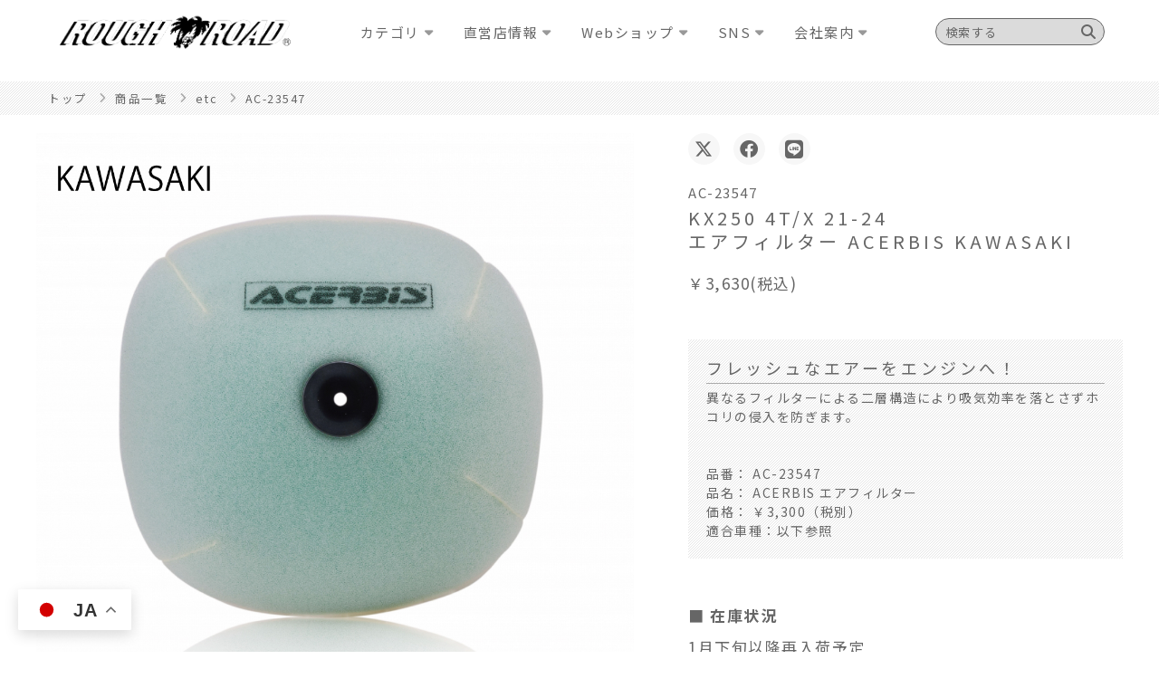

--- FILE ---
content_type: text/html; charset=UTF-8
request_url: https://rough-and-road.co.jp/item/ac-23547/
body_size: 19962
content:
<!doctype html>
<html lang="ja" class="no-js">
	<head>
		<meta charset="UTF-8">

		<!-- Google Tag Manager for Kiritachi -->
		<script>(function(w,d,s,l,i){w[l]=w[l]||[];w[l].push({'gtm.start':
		new Date().getTime(),event:'gtm.js'});var f=d.getElementsByTagName(s)[0],
		j=d.createElement(s),dl=l!='dataLayer'?'&l='+l:'';j.async=true;j.src=
		'https://www.googletagmanager.com/gtm.js?id='+i+dl;f.parentNode.insertBefore(j,f);
		})(window,document,'script','dataLayer','GTM-PV3K5PM');</script>
		<!-- End Google Tag Manager -->

		<link href="https://rough-and-road.co.jp/favicon.ico" rel="shortcut icon">
		<!--<link href="https://rough-and-road.co.jp/system/wp-content/themes/html5blank-stable/img/icons/touch.png" rel="apple-touch-icon-precomposed">-->

		

			
																<title>AC-23547 KX250 4T/X 21-24<br>エアフィルター ACERBIS KAWASAKI | ラフ＆ロード</title>
								<meta name="description" content="「フレッシュなエアーをエンジンへ！」異なるフィルターによる二層構造により吸気効率を落とさずホコリの侵入を防ぎます。品番： AC-23547品名： ACERBIS エアフィルター価格： ￥3,300（税別）適合車種：以下参照">
				
			

			




			<link href="//www.google-analytics.com" rel="dns-prefetch">

			<meta http-equiv="X-UA-Compatible" content="IE=edge,chrome=1">
			<meta name="viewport" content="width=device-width, initial-scale=1.0">








			<meta name="description" content="">




			<link href="//fonts.googleapis.com/earlyaccess/notosansjapanese.css" rel="stylesheet">
			<script type="text/javascript" src="//ajax.googleapis.com/ajax/libs/jquery/1.8.1/jquery.min.js"></script>
 			<link href="//maxcdn.bootstrapcdn.com/font-awesome/4.7.0/css/font-awesome.min.css" rel="stylesheet" integrity="sha384-wvfXpqpZZVQGK6TAh5PVlGOfQNHSoD2xbE+QkPxCAFlNEevoEH3Sl0sibVcOQVnN" crossorigin="anonymous">
			<link href="https://use.fontawesome.com/releases/v5.6.1/css/all.css" rel="stylesheet">
			<link href="https://use.fontawesome.com/releases/v6.4.2/css/all.css" rel="stylesheet">
			<link href="https://rough-and-road.co.jp/system/wp-content/themes/html5blank-stable/css/base.css?20210901" rel="stylesheet">

			
			<link href="https://fonts.googleapis.com/css2?family=Raleway:wght@300&display=swap" rel="stylesheet">

						<link href="https://rough-and-road.co.jp/system/wp-content/themes/html5blank-stable/css/under-page.css?20210902" rel="stylesheet">
			
		

		<link  rel="stylesheet" href="https://cdn.jsdelivr.net/npm/swiper@8/swiper-bundle.min.css" />
		<script src="https://cdn.jsdelivr.net/npm/swiper@8/swiper-bundle.min.js"></script>

		<!-- Global site tag (gtag.js) - Google Analytics -->
		<script async src="https://www.googletagmanager.com/gtag/js?id=G-JJ31NQ9MTQ"></script>
		<script>
		  window.dataLayer = window.dataLayer || [];
		  function gtag(){dataLayer.push(arguments);}
		  gtag('js', new Date());

		  gtag('config', 'G-JJ31NQ9MTQ');
		</script>

		<meta name='robots' content='max-image-preview:large' />
<script type="text/javascript">
window._wpemojiSettings = {"baseUrl":"https:\/\/s.w.org\/images\/core\/emoji\/14.0.0\/72x72\/","ext":".png","svgUrl":"https:\/\/s.w.org\/images\/core\/emoji\/14.0.0\/svg\/","svgExt":".svg","source":{"concatemoji":"https:\/\/rough-and-road.co.jp\/system\/wp-includes\/js\/wp-emoji-release.min.js?ver=6.2.2"}};
/*! This file is auto-generated */
!function(e,a,t){var n,r,o,i=a.createElement("canvas"),p=i.getContext&&i.getContext("2d");function s(e,t){p.clearRect(0,0,i.width,i.height),p.fillText(e,0,0);e=i.toDataURL();return p.clearRect(0,0,i.width,i.height),p.fillText(t,0,0),e===i.toDataURL()}function c(e){var t=a.createElement("script");t.src=e,t.defer=t.type="text/javascript",a.getElementsByTagName("head")[0].appendChild(t)}for(o=Array("flag","emoji"),t.supports={everything:!0,everythingExceptFlag:!0},r=0;r<o.length;r++)t.supports[o[r]]=function(e){if(p&&p.fillText)switch(p.textBaseline="top",p.font="600 32px Arial",e){case"flag":return s("\ud83c\udff3\ufe0f\u200d\u26a7\ufe0f","\ud83c\udff3\ufe0f\u200b\u26a7\ufe0f")?!1:!s("\ud83c\uddfa\ud83c\uddf3","\ud83c\uddfa\u200b\ud83c\uddf3")&&!s("\ud83c\udff4\udb40\udc67\udb40\udc62\udb40\udc65\udb40\udc6e\udb40\udc67\udb40\udc7f","\ud83c\udff4\u200b\udb40\udc67\u200b\udb40\udc62\u200b\udb40\udc65\u200b\udb40\udc6e\u200b\udb40\udc67\u200b\udb40\udc7f");case"emoji":return!s("\ud83e\udef1\ud83c\udffb\u200d\ud83e\udef2\ud83c\udfff","\ud83e\udef1\ud83c\udffb\u200b\ud83e\udef2\ud83c\udfff")}return!1}(o[r]),t.supports.everything=t.supports.everything&&t.supports[o[r]],"flag"!==o[r]&&(t.supports.everythingExceptFlag=t.supports.everythingExceptFlag&&t.supports[o[r]]);t.supports.everythingExceptFlag=t.supports.everythingExceptFlag&&!t.supports.flag,t.DOMReady=!1,t.readyCallback=function(){t.DOMReady=!0},t.supports.everything||(n=function(){t.readyCallback()},a.addEventListener?(a.addEventListener("DOMContentLoaded",n,!1),e.addEventListener("load",n,!1)):(e.attachEvent("onload",n),a.attachEvent("onreadystatechange",function(){"complete"===a.readyState&&t.readyCallback()})),(e=t.source||{}).concatemoji?c(e.concatemoji):e.wpemoji&&e.twemoji&&(c(e.twemoji),c(e.wpemoji)))}(window,document,window._wpemojiSettings);
</script>
<style type="text/css">
img.wp-smiley,
img.emoji {
	display: inline !important;
	border: none !important;
	box-shadow: none !important;
	height: 1em !important;
	width: 1em !important;
	margin: 0 0.07em !important;
	vertical-align: -0.1em !important;
	background: none !important;
	padding: 0 !important;
}
</style>
	<link rel='stylesheet' id='twentyseventeen-style-css' href='https://rough-and-road.co.jp/system/wp-content/themes/html5blank-stable/style.css?ver=6.2.2' media='all' />
<link rel='stylesheet' id='sbi_styles-css' href='https://rough-and-road.co.jp/system/wp-content/plugins/instagram-feed/css/sbi-styles.min.css?ver=6.2.1' media='all' />
<link rel='stylesheet' id='wp-block-library-css' href='https://rough-and-road.co.jp/system/wp-includes/css/dist/block-library/style.min.css?ver=6.2.2' media='all' />
<link rel='stylesheet' id='classic-theme-styles-css' href='https://rough-and-road.co.jp/system/wp-includes/css/classic-themes.min.css?ver=6.2.2' media='all' />
<style id='global-styles-inline-css' type='text/css'>
body{--wp--preset--color--black: #000000;--wp--preset--color--cyan-bluish-gray: #abb8c3;--wp--preset--color--white: #ffffff;--wp--preset--color--pale-pink: #f78da7;--wp--preset--color--vivid-red: #cf2e2e;--wp--preset--color--luminous-vivid-orange: #ff6900;--wp--preset--color--luminous-vivid-amber: #fcb900;--wp--preset--color--light-green-cyan: #7bdcb5;--wp--preset--color--vivid-green-cyan: #00d084;--wp--preset--color--pale-cyan-blue: #8ed1fc;--wp--preset--color--vivid-cyan-blue: #0693e3;--wp--preset--color--vivid-purple: #9b51e0;--wp--preset--gradient--vivid-cyan-blue-to-vivid-purple: linear-gradient(135deg,rgba(6,147,227,1) 0%,rgb(155,81,224) 100%);--wp--preset--gradient--light-green-cyan-to-vivid-green-cyan: linear-gradient(135deg,rgb(122,220,180) 0%,rgb(0,208,130) 100%);--wp--preset--gradient--luminous-vivid-amber-to-luminous-vivid-orange: linear-gradient(135deg,rgba(252,185,0,1) 0%,rgba(255,105,0,1) 100%);--wp--preset--gradient--luminous-vivid-orange-to-vivid-red: linear-gradient(135deg,rgba(255,105,0,1) 0%,rgb(207,46,46) 100%);--wp--preset--gradient--very-light-gray-to-cyan-bluish-gray: linear-gradient(135deg,rgb(238,238,238) 0%,rgb(169,184,195) 100%);--wp--preset--gradient--cool-to-warm-spectrum: linear-gradient(135deg,rgb(74,234,220) 0%,rgb(151,120,209) 20%,rgb(207,42,186) 40%,rgb(238,44,130) 60%,rgb(251,105,98) 80%,rgb(254,248,76) 100%);--wp--preset--gradient--blush-light-purple: linear-gradient(135deg,rgb(255,206,236) 0%,rgb(152,150,240) 100%);--wp--preset--gradient--blush-bordeaux: linear-gradient(135deg,rgb(254,205,165) 0%,rgb(254,45,45) 50%,rgb(107,0,62) 100%);--wp--preset--gradient--luminous-dusk: linear-gradient(135deg,rgb(255,203,112) 0%,rgb(199,81,192) 50%,rgb(65,88,208) 100%);--wp--preset--gradient--pale-ocean: linear-gradient(135deg,rgb(255,245,203) 0%,rgb(182,227,212) 50%,rgb(51,167,181) 100%);--wp--preset--gradient--electric-grass: linear-gradient(135deg,rgb(202,248,128) 0%,rgb(113,206,126) 100%);--wp--preset--gradient--midnight: linear-gradient(135deg,rgb(2,3,129) 0%,rgb(40,116,252) 100%);--wp--preset--duotone--dark-grayscale: url('#wp-duotone-dark-grayscale');--wp--preset--duotone--grayscale: url('#wp-duotone-grayscale');--wp--preset--duotone--purple-yellow: url('#wp-duotone-purple-yellow');--wp--preset--duotone--blue-red: url('#wp-duotone-blue-red');--wp--preset--duotone--midnight: url('#wp-duotone-midnight');--wp--preset--duotone--magenta-yellow: url('#wp-duotone-magenta-yellow');--wp--preset--duotone--purple-green: url('#wp-duotone-purple-green');--wp--preset--duotone--blue-orange: url('#wp-duotone-blue-orange');--wp--preset--font-size--small: 13px;--wp--preset--font-size--medium: 20px;--wp--preset--font-size--large: 36px;--wp--preset--font-size--x-large: 42px;--wp--preset--spacing--20: 0.44rem;--wp--preset--spacing--30: 0.67rem;--wp--preset--spacing--40: 1rem;--wp--preset--spacing--50: 1.5rem;--wp--preset--spacing--60: 2.25rem;--wp--preset--spacing--70: 3.38rem;--wp--preset--spacing--80: 5.06rem;--wp--preset--shadow--natural: 6px 6px 9px rgba(0, 0, 0, 0.2);--wp--preset--shadow--deep: 12px 12px 50px rgba(0, 0, 0, 0.4);--wp--preset--shadow--sharp: 6px 6px 0px rgba(0, 0, 0, 0.2);--wp--preset--shadow--outlined: 6px 6px 0px -3px rgba(255, 255, 255, 1), 6px 6px rgba(0, 0, 0, 1);--wp--preset--shadow--crisp: 6px 6px 0px rgba(0, 0, 0, 1);}:where(.is-layout-flex){gap: 0.5em;}body .is-layout-flow > .alignleft{float: left;margin-inline-start: 0;margin-inline-end: 2em;}body .is-layout-flow > .alignright{float: right;margin-inline-start: 2em;margin-inline-end: 0;}body .is-layout-flow > .aligncenter{margin-left: auto !important;margin-right: auto !important;}body .is-layout-constrained > .alignleft{float: left;margin-inline-start: 0;margin-inline-end: 2em;}body .is-layout-constrained > .alignright{float: right;margin-inline-start: 2em;margin-inline-end: 0;}body .is-layout-constrained > .aligncenter{margin-left: auto !important;margin-right: auto !important;}body .is-layout-constrained > :where(:not(.alignleft):not(.alignright):not(.alignfull)){max-width: var(--wp--style--global--content-size);margin-left: auto !important;margin-right: auto !important;}body .is-layout-constrained > .alignwide{max-width: var(--wp--style--global--wide-size);}body .is-layout-flex{display: flex;}body .is-layout-flex{flex-wrap: wrap;align-items: center;}body .is-layout-flex > *{margin: 0;}:where(.wp-block-columns.is-layout-flex){gap: 2em;}.has-black-color{color: var(--wp--preset--color--black) !important;}.has-cyan-bluish-gray-color{color: var(--wp--preset--color--cyan-bluish-gray) !important;}.has-white-color{color: var(--wp--preset--color--white) !important;}.has-pale-pink-color{color: var(--wp--preset--color--pale-pink) !important;}.has-vivid-red-color{color: var(--wp--preset--color--vivid-red) !important;}.has-luminous-vivid-orange-color{color: var(--wp--preset--color--luminous-vivid-orange) !important;}.has-luminous-vivid-amber-color{color: var(--wp--preset--color--luminous-vivid-amber) !important;}.has-light-green-cyan-color{color: var(--wp--preset--color--light-green-cyan) !important;}.has-vivid-green-cyan-color{color: var(--wp--preset--color--vivid-green-cyan) !important;}.has-pale-cyan-blue-color{color: var(--wp--preset--color--pale-cyan-blue) !important;}.has-vivid-cyan-blue-color{color: var(--wp--preset--color--vivid-cyan-blue) !important;}.has-vivid-purple-color{color: var(--wp--preset--color--vivid-purple) !important;}.has-black-background-color{background-color: var(--wp--preset--color--black) !important;}.has-cyan-bluish-gray-background-color{background-color: var(--wp--preset--color--cyan-bluish-gray) !important;}.has-white-background-color{background-color: var(--wp--preset--color--white) !important;}.has-pale-pink-background-color{background-color: var(--wp--preset--color--pale-pink) !important;}.has-vivid-red-background-color{background-color: var(--wp--preset--color--vivid-red) !important;}.has-luminous-vivid-orange-background-color{background-color: var(--wp--preset--color--luminous-vivid-orange) !important;}.has-luminous-vivid-amber-background-color{background-color: var(--wp--preset--color--luminous-vivid-amber) !important;}.has-light-green-cyan-background-color{background-color: var(--wp--preset--color--light-green-cyan) !important;}.has-vivid-green-cyan-background-color{background-color: var(--wp--preset--color--vivid-green-cyan) !important;}.has-pale-cyan-blue-background-color{background-color: var(--wp--preset--color--pale-cyan-blue) !important;}.has-vivid-cyan-blue-background-color{background-color: var(--wp--preset--color--vivid-cyan-blue) !important;}.has-vivid-purple-background-color{background-color: var(--wp--preset--color--vivid-purple) !important;}.has-black-border-color{border-color: var(--wp--preset--color--black) !important;}.has-cyan-bluish-gray-border-color{border-color: var(--wp--preset--color--cyan-bluish-gray) !important;}.has-white-border-color{border-color: var(--wp--preset--color--white) !important;}.has-pale-pink-border-color{border-color: var(--wp--preset--color--pale-pink) !important;}.has-vivid-red-border-color{border-color: var(--wp--preset--color--vivid-red) !important;}.has-luminous-vivid-orange-border-color{border-color: var(--wp--preset--color--luminous-vivid-orange) !important;}.has-luminous-vivid-amber-border-color{border-color: var(--wp--preset--color--luminous-vivid-amber) !important;}.has-light-green-cyan-border-color{border-color: var(--wp--preset--color--light-green-cyan) !important;}.has-vivid-green-cyan-border-color{border-color: var(--wp--preset--color--vivid-green-cyan) !important;}.has-pale-cyan-blue-border-color{border-color: var(--wp--preset--color--pale-cyan-blue) !important;}.has-vivid-cyan-blue-border-color{border-color: var(--wp--preset--color--vivid-cyan-blue) !important;}.has-vivid-purple-border-color{border-color: var(--wp--preset--color--vivid-purple) !important;}.has-vivid-cyan-blue-to-vivid-purple-gradient-background{background: var(--wp--preset--gradient--vivid-cyan-blue-to-vivid-purple) !important;}.has-light-green-cyan-to-vivid-green-cyan-gradient-background{background: var(--wp--preset--gradient--light-green-cyan-to-vivid-green-cyan) !important;}.has-luminous-vivid-amber-to-luminous-vivid-orange-gradient-background{background: var(--wp--preset--gradient--luminous-vivid-amber-to-luminous-vivid-orange) !important;}.has-luminous-vivid-orange-to-vivid-red-gradient-background{background: var(--wp--preset--gradient--luminous-vivid-orange-to-vivid-red) !important;}.has-very-light-gray-to-cyan-bluish-gray-gradient-background{background: var(--wp--preset--gradient--very-light-gray-to-cyan-bluish-gray) !important;}.has-cool-to-warm-spectrum-gradient-background{background: var(--wp--preset--gradient--cool-to-warm-spectrum) !important;}.has-blush-light-purple-gradient-background{background: var(--wp--preset--gradient--blush-light-purple) !important;}.has-blush-bordeaux-gradient-background{background: var(--wp--preset--gradient--blush-bordeaux) !important;}.has-luminous-dusk-gradient-background{background: var(--wp--preset--gradient--luminous-dusk) !important;}.has-pale-ocean-gradient-background{background: var(--wp--preset--gradient--pale-ocean) !important;}.has-electric-grass-gradient-background{background: var(--wp--preset--gradient--electric-grass) !important;}.has-midnight-gradient-background{background: var(--wp--preset--gradient--midnight) !important;}.has-small-font-size{font-size: var(--wp--preset--font-size--small) !important;}.has-medium-font-size{font-size: var(--wp--preset--font-size--medium) !important;}.has-large-font-size{font-size: var(--wp--preset--font-size--large) !important;}.has-x-large-font-size{font-size: var(--wp--preset--font-size--x-large) !important;}
.wp-block-navigation a:where(:not(.wp-element-button)){color: inherit;}
:where(.wp-block-columns.is-layout-flex){gap: 2em;}
.wp-block-pullquote{font-size: 1.5em;line-height: 1.6;}
</style>
<link rel='stylesheet' id='seed-social-css' href='https://rough-and-road.co.jp/system/wp-content/plugins/seed-social/style.css?ver=2021.02' media='all' />
<link rel='stylesheet' id='sm-style-css' href='https://rough-and-road.co.jp/system/wp-content/plugins/wp-show-more/wpsm-style.css?ver=6.2.2' media='all' />
<link rel='stylesheet' id='normalize-css' href='https://rough-and-road.co.jp/system/wp-content/themes/html5blank-stable/normalize.css?ver=1.0' media='all' />
<link rel='stylesheet' id='html5blank-css' href='https://rough-and-road.co.jp/system/wp-content/themes/html5blank-stable/style.css?ver=1.0' media='all' />
<script type='text/javascript' src='https://rough-and-road.co.jp/system/wp-content/themes/html5blank-stable/js/lib/conditionizr-4.3.0.min.js?ver=4.3.0' id='conditionizr-js'></script>
<script type='text/javascript' src='https://rough-and-road.co.jp/system/wp-content/themes/html5blank-stable/js/lib/modernizr-2.7.1.min.js?ver=2.7.1' id='modernizr-js'></script>
<link rel="https://api.w.org/" href="https://rough-and-road.co.jp/wp-json/" /><link rel="alternate" type="application/json" href="https://rough-and-road.co.jp/wp-json/wp/v2/item/22108" /><link rel="alternate" type="application/json+oembed" href="https://rough-and-road.co.jp/wp-json/oembed/1.0/embed?url=https%3A%2F%2Frough-and-road.co.jp%2Fitem%2Fac-23547%2F" />
<link rel="alternate" type="text/xml+oembed" href="https://rough-and-road.co.jp/wp-json/oembed/1.0/embed?url=https%3A%2F%2Frough-and-road.co.jp%2Fitem%2Fac-23547%2F&#038;format=xml" />
	</head>

	<body class="item-template-default single single-item postid-22108 ac-23547">
		<!-- Google Tag Manager (noscript) for Kiritachi -->
		<noscript><iframe src="https://www.googletagmanager.com/ns.html?id=GTM-PV3K5PM"
		height="0" width="0" style="display:none;visibility:hidden"></iframe></noscript>
		<!-- End Google Tag Manager (noscript) -->

		
			<header class="header clear onScroll" role="banner">
				<!-- 				<div class="in_head w1200"> -->
				<div class="in_head ">

					<div class="logoArea">
						<a href="/">
														<img src="/img/site_logo-3.png" alt="株式会社ラフアンドロードスポーツのロゴ画像"/>
						</a>
					</div>

					<nav class="nav" role="navigation">
						<ul>
							
							<li>
								<span>カテゴリ</span>

								<div class="child">

																		<div class="child_wrapper">
																				<div class="title"><strong><div style="color:#000;  font-weight:600;">注目のラインナップ</div></strong></div>
																				<ul>
																																	<li ><a href="https://rough-and-road.co.jp/original/new_arrivals/" target="_blank"><strong>NEW ARRIVAL</strong></a></li>
																																												<li><a href=""><br></a></li>
																																												<li ><a href="https://rough-and-road.co.jp/original/2025-26-fall-winter-collection/" target="_blank">2025-26 FALL WINTER</a></li>
																																												<li ><a href="https://rough-and-road.co.jp/original/2025-spring-summer-collection/" target="_blank">2025 SPRING SUMMER</a></li>
																																												<li ><a href="https://rough-and-road.co.jp/original/primaloft_products/" target="_blank">PRIMALOFT®×ROUGH＆ROAD</a></li>
																																												<li ><a href="https://rough-and-road.co.jp/original/rain_gear_24/" target="_blank">RAIN GEAR</a></li>
																																												<li ><a href="https://rough-and-road.co.jp/original/adventure_products/" target="_blank">ADVENTURE</a></li>
																																												<li ><a href="https://rough-and-road.co.jp/original/outdoor/" target="_blank">OUTDOOR</a></li>
																																												<li ><a href="https://rough-and-road.co.jp/original/handle_cover4/" target="_blank">HANDLE COVER</a></li>
																																												<li><a href=""><br></a></li>
																																												<li ><a href="https://rough-and-road.co.jp/2023_event/" target="_blank">イベント情報</a></li>
																																</ul>
									</div>
																		<div class="child_wrapper">
																				<div class="title"><a href="https://rough-and-road.co.jp/items/touring_gear/"><div style="color:#000;">ツーリングギア</div></a></div>
																				<ul>
																																	<li ><a href="https://rough-and-road.co.jp/items/touring_gear/jacket/" target="_blank">ジャケット</a></li>
																																												<li ><a href="https://rough-and-road.co.jp/items/touring_gear/pants/" target="_blank">パンツ</a></li>
																																												<li ><a href="https://rough-and-road.co.jp/items/touring_gear/glove/" target="_blank">グローブ</a></li>
																																												<li ><a href="https://rough-and-road.co.jp/original/bag-index/" target="_blank">バッグ</a></li>
																																												<li><a href="/items/touring_gear/inner/">インナー・アンダー</a></li>
																																												<li ><a href="https://rough-and-road.co.jp/items/touring_gear/rain_gear/" target="_blank">レインギア</a></li>
																																												<li ><a href="https://rough-and-road.co.jp/items/touring_gear/big_size/" target="_blank">大きいサイズ</a></li>
																																												<li><a href="/original/footwear/">フットウェア</a></li>
																																												<li><a href="/items/touring_gear/eye_wear/">アイウェア</a></li>
																																												<li ><a href="https://rough-and-road.co.jp/original/protector/" target="_blank">プロテクター</a></li>
																																												<li ><a href="https://rough-and-road.co.jp/items/touring_gear/cool_goods/" target="_blank">清涼GOODS</a></li>
																																												<li><a href="/items/touring_gear/coldprotection_goods/">防寒GOODS</a></li>
																																												<li><a href="/items/touring_gear/dustproof_goods/">防塵GOODS</a></li>
																																												<li><a href="/items/touring_gear/accessories/">アクセサリー・他</a></li>
																																												<li ><a href="https://rough-and-road.co.jp/items/touring_gear/womens/" target="_blank">Women's / ウィメンズ</a></li>
																																												<li ><a href="https://rough-and-road.co.jp/items/touring_gear/t-shirt/" target="_blank">Tシャツ</a></li>
																																												<li><a href=""><br></a></li>
																																												<li ><a href="https://rough-and-road.co.jp/size-chart/" target="_blank">[サイズチャート]</a></li>
																																</ul>
									</div>
																		<div class="child_wrapper">
																				<div class="title"><a href="https://rough-and-road.co.jp/original/outdoor/"><div style="color:#000;">アウトドア</div></a></div>
																				<ul>
																																	<li><a href="/items/outdoor/tent/">テント</a></li>
																																												<li><a href="/items/outdoor/sleeping/">シュラフ</a></li>
																																												<li><a href="/items/outdoor/shoes/">シューズ</a></li>
																																												<li><a href="/items/outdoor/seat/">シート</a></li>
																																												<li ><a href="https://rough-and-road.co.jp/items/outdoor/fire/" target="_blank">焚き火台</a></li>
																																												<li ><a href="https://rough-and-road.co.jp/items/outdoor/cooking/" target="_blank">鉄板・焼き網・その他</a></li>
																																												<li ><a href="https://rough-and-road.co.jp/items/outdoor/bag_accessory/" target="_blank">バッグ・アクセサリー</a></li>
																																</ul>
									</div>
																		<div class="child_wrapper">
																				<div class="title"><a href="https://rough-and-road.co.jp/original/hard-parts-link/"><div style="color:#000;">ハードパーツ</div></a></div>
																				<ul>
																																	<li ><a href="https://rough-and-road.co.jp/original/hard-parts-link/" target="_blank">商品INDEX</a></li>
																																												<li><a href="/items/hard_parts/loading_tools/">積載ツール</a></li>
																																												<li ><a href="https://rough-and-road.co.jp/original/handle-parts/" target="_blank">ハンドル周り</a></li>
																																												<li><a href="/items/hard_parts/intake_exhaust_system/">吸排気系</a></li>
																																												<li><a href="/items/hard_parts/exterior/">外装</a></li>
																																												<li><a href="/items/hard_parts/brake/">ブレーキ</a></li>
																																												<li><a href="/items/hard_parts/electrical/">電装・駆動系</a></li>
																																												<li><a href="/original/maintenance-index/">メンテナンス</a></li>
																																												<li><a href="/original/hard-parts-link/#tittle8">車種別INDEX</a></li>
																																</ul>
									</div>
																		<div class="child_wrapper">
																				<div class="title"><a href="https://rough-and-road.co.jp/original/offroad_brand/"><div style="color:#000;">オフロード</div></a></div>
																				<ul>
																																	<li ><a href="https://rough-and-road.co.jp/original/offroad_brand/" target="_blank">ブランド紹介</a></li>
																																												<li ><a href="https://rough-and-road.co.jp/original/acerbis_index/" target="_blank">ACERBIS</a></li>
																																												<li ><a href="https://rough-and-road.co.jp/original/x-grip/" target="_blank">X-GRIP</a></li>
																																												<li ><a href="https://rough-and-road.co.jp/original/aworkx/" target="_blank">AWORKX </a></li>
																																												<li ><a href="https://rough-and-road.co.jp/original/progrip/" target="_blank">PROGRIP</a></li>
																																												<li ><a href="https://rough-and-road.co.jp/items/offroad/rsv/" target="_blank">R.S.V.</a></li>
																																												<li ><a href="https://rough-and-road.co.jp/items/offroad/proskillparts/" target="_blank">ProSKILLParts</a></li>
																																												<li ><a href="https://rough-and-road.co.jp/original/clake/" target="_blank">CLAKE</a></li>
																																												<li ><a href="https://rough-and-road.co.jp/items/offroad/slingfast/" target="_blank">SLING FAST</a></li>
																																												<li ><a href="https://rough-and-road.co.jp/original/kite/" target="_blank">Kite</a></li>
																																												<li ><a href="https://rough-and-road.co.jp/items/offroad/cycra/" target="_blank">CYCRA</a></li>
																																												<li ><a href="https://rough-and-road.co.jp/items/offroad/cycle-am/" target="_blank">CYCLE-AM</a></li>
																																												<li ><a href="https://rough-and-road.co.jp/items/offroad/proline/" target="_blank">PROLINE</a></li>
																																												<li ><a href="https://rough-and-road.co.jp/items/offroad/power_off/" target="_blank">POWER</a></li>
																																												<li ><a href="https://rough-and-road.co.jp/items/offroad/rally/" target="_blank">RALLY</a></li>
																																												<li ><a href="https://rough-and-road.co.jp/original/onegripper/" target="_blank">＃1GRIPPER</a></li>
																																												<li ><a href="https://rough-and-road.co.jp/items/offroad/ims/" target="_blank">IMS</a></li>
																																												<li ><a href="https://rough-and-road.co.jp/items/offroad/trail-tech/" target="_blank">TRAIL TECH</a></li>
																																</ul>
									</div>
									
								</div>

							</li>

							
							<li>
								<span>直営店情報</span>

								<div class="child">

																		<div class="child_wrapper">
																				<ul>
																																	<li ><a href="https://rough-and-road.co.jp/shop/" target="_blank">直営店情報</a></li>
																																												<li ><a href="https://rough-and-road.co.jp/2401_eigyou/" target="_blank">直営店イベント・定休日</a></li>
																																												<li ><a href="https://rough-and-road.co.jp/shop/rough_yokohama/" target="_blank">横浜店アクセス</a></li>
																																												<li ><a href="https://rough-and-road.co.jp/shop/rough_kawasaki/" target="_blank">川崎店アクセス</a></li>
																																												<li ><a href="https://rough-and-road.co.jp/mapinfo/" target="_blank">全国取扱店MAP</a></li>
																																												<li ><a href="https://rough-and-road.co.jp/shop/rr_personalrights/" target="_blank">お客様対応方針</a></li>
																																</ul>
									</div>
									
								</div>

							</li>

							
							<li>
								<span>Webショップ</span>

								<div class="child">

																		<div class="child_wrapper">
																				<ul>
																																	<li ><a href="https://www.rakuten.co.jp/rough-and-road/index.html" target="_blank">楽天市場店</a></li>
																																												<li ><a href="https://store.shopping.yahoo.co.jp/roughandroad-outlet/" target="_blank">Yahoo店</a></li>
																																												<li ><a href="https://mercari-shops.com/shops/uv9ZqfRnD48F95tF8y9gdd" target="_blank">メルカリ直販店</a></li>
																																</ul>
									</div>
									
								</div>

							</li>

							
							<li>
								<span>SNS</span>

								<div class="child">

																		<div class="child_wrapper">
																				<div class="title">公式SNS</div>
																				<ul>
																																	<li ><a href="https://twitter.com/RR_PR" target="_blank">X(Twitter)</a></li>
																																												<li ><a href="https://www.facebook.com/RoughRoad-Sports-103662145025351" target="_blank">Facebook</a></li>
																																												<li ><a href="https://www.youtube.com/user/RRBLOG" target="_blank">YouTube</a></li>
																																</ul>
									</div>
																		<div class="child_wrapper">
																				<div class="title">MOTTOラフロ</div>
																				<ul>
																																	<li ><a href="https://twitter.com/MOTTO_roughro" target="_blank">X(Twitter)</a></li>
																																												<li ><a href="https://www.rough-and-road.co.jp/motto-roughro/" target="_blank">WEBマガジン</a></li>
																																												<li ><a href="https://www.youtube.com/channel/UC1gZ3yH129_zyBjOIfTQ-uQ" target="_blank">YouTube</a></li>
																																</ul>
									</div>
																		<div class="child_wrapper">
																				<div class="title">INSTAGRAM</div>
																				<ul>
																																	<li ><a href="https://www.instagram.com/rough_and_road.official/" target="_blank">公式アカウント</a></li>
																																												<li ><a href="https://www.instagram.com/rough.and.road.style/" target="_blank">スタイル発信</a></li>
																																</ul>
									</div>
									
								</div>

							</li>

							
							<li>
								<span>会社案内</span>

								<div class="child">

																		<div class="child_wrapper">
																				<ul>
																																	<li ><a href="https://rough-and-road.co.jp/company/" target="_blank">会社概要</a></li>
																																												<li ><a href="https://rough-and-road.co.jp/original/our_brand/" target="_blank">ブランド</a></li>
																																												<li ><a href="https://rough-and-road.co.jp/system/add/history/" target="_blank">ヒストリー</a></li>
																																												<li ><a href="https://rough-and-road.co.jp/catalog/" target="_blank">カタログのご案内</a></li>
																																												<li ><a href="https://rough-and-road.co.jp/add/roughandroad_saiyou/" target="_blank">採用情報</a></li>
																																												<li ><a href="https://rough-and-road.co.jp/shop/rr_personalrights/" target="_blank">お客様対応方針</a></li>
																																												<li ><a href="https://rough-and-road.co.jp/company/recruit_suppliers/" target="_blank">お取引先様 新規募集<div style="margin-top: -5px; font-size:14px;"><small>New Business partners</small></div></a></li>
																																												<li ><a href="https://rough-and-road.co.jp/add/sdgs/" target="_blank">SDGs</a></li>
																																</ul>
									</div>
									
								</div>

							</li>

													</ul>
					</nav>
					<div class="search-box">
						<form method="get" id="search" action="https://rough-and-road.co.jp/">
							<input type="text" name="s" id="search-input" value="" placeholder="検索する" />
							<input type="hidden" value="item" name="post_type" id="post_type">
							<button type="submit" accesskey="f" class="search-btn"><i class="fa fa-search" aria-hidden="true"></i></button>
						</form>
					</div>
				<div class="trigger"><p><span></span></p></div>
				</div>



			</header>
<script>
	$(function(){
		$("body.home header").removeClass("onScroll");
	});
</script>
		<link rel="stylesheet" type="text/css" href="https://rough-and-road.co.jp/system/wp-content/themes/html5blank-stable/css/single-item_detail.css?20211016"/>
<link rel="stylesheet" href="https://cdn.jsdelivr.net/gh/fancyapps/fancybox@3.5.7/dist/jquery.fancybox.min.css" />
<script src="https://rough-and-road.co.jp/system/wp-content/themes/html5blank-stable/js/slick.min.js"></script>
<script src="https://rough-and-road.co.jp/system/wp-content/themes/html5blank-stable/js/lightbox.min.js" type="text/javascript"></script>
<link rel="stylesheet" type="text/css" href="https://rough-and-road.co.jp/system/wp-content/themes/html5blank-stable/css/slick.css"/>
<link rel="stylesheet" type="text/css" href="https://rough-and-road.co.jp/system/wp-content/themes/html5blank-stable/css/slick-theme.css"/>
<link href="https://rough-and-road.co.jp/system/wp-content/themes/html5blank-stable/css/lightbox.css" rel="stylesheet">


	
	<article>

	





<!-- 		<section class="breadcrumbs"> -->
<!-- 			<ul class="w1200" style="background-image: url(https://rough-and-road.co.jp/system/wp-content/themes/html5blank-stable/img/strip_bk20.png);"> -->
		<section class="breadcrumbs" style="background-image: url(https://rough-and-road.co.jp/system/wp-content/themes/html5blank-stable/img/strip_bk20.png);">
			<ul class="w1200">
				<li><a href="/"><span>トップ</span></a></li>
				<li><a href="/item/"><span>商品一覧</span></a></li>

				
				
														<li><a href="https://rough-and-road.co.jp/items/offroad/off_acerbis/acerbis_etc/"><span>etc</span></a></li>
				


				<li><p><span>AC-23547</span></p></li>
			</ul>
		</section>


		<section class="item_detail_page w1200">

			<div class="swiper">

				<ul class="swiper-wrapper">
											<li class="swiper-slide">
							<a href="/img/6026f4fd5bfd2faac59fd96bb55f5c9f.jpg" data-fancybox="group">
								<img src="/img/6026f4fd5bfd2faac59fd96bb55f5c9f.jpg">
								<div class="cap"><span>AC-23547</span></div>
							</a>
						</li>
										<li class="swiper-slide">
							<a href="/img/23547-1.jpg" data-fancybox="group">
								<img src="/img/23547-1.jpg">
								<div class="cap"><span></span></div>
							</a>
						</li>
								</ul>
				<div class="swiper-pagination"></div>
			  <!-- <div class="swiper-button-prev"></div>
			  <div class="swiper-button-next"></div> -->
							</div>

									<style>
						.swiper-pagination-bullet:nth-child(1){
							background-image:url('/img/6026f4fd5bfd2faac59fd96bb55f5c9f.jpg');
						}
					</style>
									<style>
						.swiper-pagination-bullet:nth-child(2){
							background-image:url('/img/23547-1.jpg');
						}
					</style>
				



			<div class="itemInfoArea">

								<div class="itemInfoHeadArea no">
				

					
															<div class="snsArea">
																					<a href="https://twitter.com/share?url=https://rough-and-road.co.jp/item/ac-23547/" target="_blank"><i class="fa-brands fa-x-twitter" aria-hidden="true"></i></a>
																																																																												<a href="https://www.facebook.com/sharer/sharer.php?u=https://rough-and-road.co.jp/item/ac-23547/" target="_blank"><i class="fab fa-facebook" aria-hidden="true"></i></a>
																																																	<a href="https://social-plugins.line.me/lineit/share?url=https://rough-and-road.co.jp/item/ac-23547/" target="_blank"><i class="fab fa-line" aria-hidden="true"></i></a>
																		</div>
					
				</div>



				<div class="itemNumArea">
					<p>AC-23547</p>
				</div>

				<div class="h1Area">
					<h1>KX250 4T/X 21-24<br>エアフィルター ACERBIS KAWASAKI</h1>
				</div>

				<div class="itemPayArea">
										<p>￥3,630(税込)</p>
				</div>

				<div class="textBox" style="background-image: url(https://rough-and-road.co.jp/system/wp-content/themes/html5blank-stable/img/strip_bk20.png);">
					<div class="readArea">
						<h2>フレッシュなエアーをエンジンへ！</h2>
					</div>
					<div class="textArea">
						異なるフィルターによる二層構造により吸気効率を落とさずホコリの侵入を防ぎます。<br />
<br />
<br />
品番： AC-23547<br />
品名： ACERBIS エアフィルター<br />
価格： ￥3,300（税別）<br />
適合車種：以下参照<br />
					</div>
				</div>



					<div class="zaikoFlag">
						<p class="title">■ 在庫状況</p>
												<p class="read">1月下旬以降再入荷予定</p>
											</div>





				<div class="zaikoArea">

										<div class="zaikoLoops">

							<h3>AC-23547</h3>
							<ul>
															<li>
									<p class="name">二層構造</p>
																			<p class="data type3">欠品</p>
																	</li>
														</ul>

						</div>
						
					<style>
					.item_detail_page .zaikoArea .zaikoLoops li .name{
						background-image: url(https://rough-and-road.co.jp/system/wp-content/themes/html5blank-stable/img/strip_bk20.png);
					}
					</style>
					<div class="bottom_read">※在庫状況はタイミングによって反映されない場合もございます。</div>
				</div>







				<div class="btnArea_box">
								<p class="title">■ Web shop</p>
				<div class="btnArea btn_clum3 ">


																		<div class="btn btn1">
								<a class="web" href="https://store.shopping.yahoo.co.jp/roughandroad-outlet/ac-23547.html" target="_blank">
																													<img src="/img/logo_y.jpg">
																	</a>
							</div>
							<style>
							.item_detail_page .btnArea .btn.btn1 a{
								background-color: ;
								border: solid 1px ;
								color: #fff;
							}
							</style>
											
																		<div class="btn btn2">
								<a class="web" href="https://item.rakuten.co.jp/rough-and-road/ac-23547/" target="_blank">
																													<img src="/img/logo_r.jpg">
																	</a>
							</div>
							<style>
							.item_detail_page .btnArea .btn.btn2 a{
								background-color: #ffffff;
								border: solid 1px ;
								color: #fff;
							}
							</style>
											
																		<div class="btn btn3">
								<a class="web" href="https://www.amazon.co.jp/%E3%82%A2%E3%83%81%E3%82%A7%E3%83%AB%E3%83%93%E3%82%B9-ACERBIS-%E3%82%A8%E3%82%A2%E3%83%95%E3%82%A3%E3%83%AB%E3%82%BF%E3%83%BC-KXF450-AC-23547/dp/B07K7R6K8V/ref=sr_1_1?__mk_ja_JP=%E3%82%AB%E3%82%BF%E3%82%AB%E3%83%8A&crid=3SCQYR63O6L1Q&keywords=8052796591110&qid=1700619034&sprefix=8052796591110%2Caps%2C134&sr=8-1" target="_blank">
																													<img src="/img/logo_a.jpg">
																	</a>
							</div>
							<style>
							.item_detail_page .btnArea .btn.btn3 a{
								background-color: #ffffff;
								border: solid 1px ;
								color: #fff;
							}
							</style>
											
					
				</div>
				</div>











				<div class="janArea" style="background-image: url(https://rough-and-road.co.jp/system/wp-content/themes/html5blank-stable/img/strip_bk20.png);">
					<div class="h2Area"><h2>JANコード</h2><p class="jan_tr"></p></div>
					<ul>
												<li>
							<div class="clum clum1">品番</div>
							<div class="clum clum2">EANコード</div>
							<div class="clum clum3"></div>
						</li>
												<li>
							<div class="clum clum1">AC-23547</div>
							<div class="clum clum2">8052796591110</div>
							<div class="clum clum3"></div>
						</li>
											</ul>
				</div>

				<script>
				$(function(){
				  $('.item_detail_page .janArea .h2Area .jan_tr').click(function(){
						if( $(this).parents('.janArea').hasClass('on') ){
							$(this).parents('.janArea').removeClass('on');
							$('.item_detail_page .janArea ul').slideToggle();
						}else{
							$(this).parents('.janArea').addClass('on');
							$('.item_detail_page .janArea ul').slideToggle();
						}
				  });
				});
				</script>




				<div class="csvDL csvDL_top">
										<form action = "https://rough-and-road.co.jp/item/ac-23547/" method = "post">
						<input type="hidden" name="csvdata" value="csvdata">
						<div class="submitBtn">
							<input type="submit" name="submit" value="商品データをダウンロード" />
						</div>
					</form>
				</div>



				<div class="csvDL">
										<form action = "https://rough-and-road.co.jp/item/ac-23547/" method = "post">
						<input type="hidden" name="csvdata" value="jan">
						<div class="submitBtn">
							<input type="submit" name="submit" value="JANコードをダウンロード" />
						</div>
					</form>
				</div>



			</div>









			




							<div class="addArea">
					<div class="h2Area"><h2>OTHER INFORMATION</h2></div>
						<div class="textArea">
							<strong>＜車種適合＞</strong><table border="1"><tbody><tr><td width="100" bgcolor="#D8D8D8" align="center"><span style="font-size: 0.9em;">メーカー</span></td><td bgcolor="#D8D8D8" align="center"><span style="font-size: 0.9em;">車種</span></td><td width="150" bgcolor="#D8D8D8" align="center"><span style="font-size: 0.9em;">年式</span></td></tr><tr><td width="65" align="center" rowspan="6"><span style="font-size: 0.9em;">KAWASAKI</span></td><td align="center" width="150"><span style="font-size: 0.9em;">KX250 4T/X</span></td><td align="center"><span style="font-size: 0.9em;">2021-2023</span></td></tr><tr><td align="center" width="150"><span style="font-size: 0.9em;">KX450 4T</span></td><td align="center"><span style="font-size: 0.9em;">2020-2023</span></td></tr><tr><td align="center" width="150"><span style="font-size: 0.9em;">KX450 X</span></td><td align="center"><span style="font-size: 0.9em;">2021-2023</span></td></tr><tr><td align="center" width="150"><span style="font-size: 0.9em;">KX450 F</span></td><td align="center"><span style="font-size: 0.9em;">2019</span></td></tr></tbody></table><br>					</div>
				</div>
			







			<div style="clear: both;"></div>
		</section>

		<link rel="stylesheet" type="text/css" href="https://rough-and-road.co.jp/system/wp-content/themes/html5blank-stable/css/slick.css"/>
		<link rel="stylesheet" type="text/css" href="https://rough-and-road.co.jp/system/wp-content/themes/html5blank-stable/css/slick-theme.css"/>
		<script src="https://rough-and-road.co.jp/system/wp-content/themes/html5blank-stable/js/slick.min.js"></script>

		<section class="addItemWrap w1200">

			






			

    <script src="https://cdn.jsdelivr.net/gh/fancyapps/fancybox@3.5.7/dist/jquery.fancybox.min.js"></script>
				<script>

				$(function(){

					const mySwiper = new Swiper('.swiper', {
						loop: false,
						navigation: {
							nextEl: '.swiper-button-next',
							prevEl: '.swiper-button-prev',
						},
						pagination: {
						el: '.swiper-pagination',
						clickable: true,
					  }
					});
					$('[data-fancybox]').fancybox({
						margin: [500, 500],
						toolbar: false,
						smallBtn: true,
					});


				});
				</script>


			<script>
			$(function(){
				$('.add_item_list').slick({
					infinite:false,
				  slidesToShow: 7,
				  slidesToScroll: 2,
					autoplay:true, //自動再生
					autoplaySpeed:5000,
					speed:2000,
					arrows:true,
					prevArrow: '<div class="slide-arrow prev-arrow"><i class="fa fa-angle-left" aria-hidden="true"></i></div>',
			    nextArrow: '<div class="slide-arrow next-arrow"><i class="fa fa-angle-right" aria-hidden="true"></i></div>',
					dots:false,
					responsive: [
				    {
				      breakpoint: 1200, // 768~1023px以下のサイズに適用
				         settings: {
				            slidesToShow:6
				         }
				     }, {
				       breakpoint: 1000, // 480〜767px以下のサイズに適用
				         settings: {
				            slidesToShow: 5
				          }
				      },{
				  breakpoint: 750, // 〜479px以下のサイズに適用
				        settings: {
				           slidesToShow: 4
				        }
				     },{
				 breakpoint: 500, // 〜479px以下のサイズに適用
							 settings: {
									slidesToShow: 3
							 }
						}
				  ]
				});
			});
			</script>


			
				<div class="addItemArea add_cut_list">
					<div class="in_conts">
						<div class="h3Area"><h3>関連カテゴリ</h3></div>

						

						<div class="loopBlocks">
															<div class="titleBox">
									<a href="https://rough-and-road.co.jp/items/offroad/off_acerbis/">ACERBIS</a>
								</div>
								<div class="loopBox">
								
																		
								
																			<a href="https://rough-and-road.co.jp/items/offroad/off_acerbis/acerbis_gear/">[ギア] ジャケット・パンツ</a>
																		
								
																			<a href="https://rough-and-road.co.jp/items/offroad/off_acerbis/acerbis_offgear/">[ギア] オフジャージ・オフパンツ</a>
																		
								
																			<a href="https://rough-and-road.co.jp/items/offroad/off_acerbis/acerbis_elboguard/">[ギア] エルボーガード</a>
																		
								
																			<a href="https://rough-and-road.co.jp/items/offroad/off_acerbis/acerbis_neeguard/">[ギア] ニーガード</a>
																		
								
																			<a href="https://rough-and-road.co.jp/items/offroad/off_acerbis/acerbis_bag/">[ギア] バッグ</a>
																		
								
																			<a href="https://rough-and-road.co.jp/items/offroad/off_acerbis/acerbis_guardop/">ハンドガード_オープンエンド</a>
																		
								
																			<a href="https://rough-and-road.co.jp/items/offroad/off_acerbis/acerbis_guardend/">ハンドガード_クローズエンド</a>
																		
								
																			<a href="https://rough-and-road.co.jp/items/offroad/off_acerbis/acerbis_guardbar/">ハンドガード_バーエンド</a>
																		
								
																			<a href="https://rough-and-road.co.jp/items/offroad/off_acerbis/acerbis_guardopt/">ハンドガード_オプション</a>
																		
								
																			<a href="https://rough-and-road.co.jp/items/offroad/off_acerbis/acerbis_plastickit_full/">外装フルキット</a>
																		
								
																			<a href="https://rough-and-road.co.jp/items/offroad/off_acerbis/acerbis_swing/">スイングアームガード</a>
																		
								
																			<a href="https://rough-and-road.co.jp/items/offroad/off_acerbis/acerbis_skid/">スキッドプレート</a>
																		
								
																			<a href="https://rough-and-road.co.jp/items/offroad/off_acerbis/acerbis_framep/">フレームプロテクター</a>
																		
								
																			<a href="https://rough-and-road.co.jp/items/offroad/off_acerbis/acerbis_fender/">フェンダー</a>
																		
								
																			<a href="https://rough-and-road.co.jp/items/offroad/off_acerbis/acebis_enguard/">クランクケースガード</a>
																		
								
																			<a href="https://rough-and-road.co.jp/items/offroad/off_acerbis/acerbis_silencer/">サイレンサープロテクター</a>
																		
								
																			<a href="https://rough-and-road.co.jp/items/offroad/off_acerbis/acerbis_forkcover/">フォークカバー</a>
																		
								
																			<a href="https://rough-and-road.co.jp/items/offroad/off_acerbis/acerbis_bigtank/">ビッグタンク</a>
																		
								
																			<a href="https://rough-and-road.co.jp/items/offroad/off_acerbis/acebis_led/">ヘッド・テールライト</a>
																		
								
																			<a href="https://rough-and-road.co.jp/items/offroad/off_acerbis/acerbis_chain/">チェーンガイド</a>
																		
								
																			<a href="https://rough-and-road.co.jp/items/offroad/off_acerbis/acebis_diskcover/">ディスクカバー</a>
																		
								
																			<a href="https://rough-and-road.co.jp/items/offroad/off_acerbis/acerbis_etc/">etc</a>
																		
																</div>
													</div>
					</div>
				</div>

			



		</section>


	</article>
	


















	


		<footer class="footer" role="contentinfo">
			<div class="in_foot">


				<div class="foot_navArea w1200">
					<div class="foot_navArea_in">

						<div class="navBox">
							<ul>
																											<li><a href="/search_items/">商品を検索する</a></li>
																																				<li><a href="/cat_search/">カテゴリから探す</a></li>
																																				<li><a href="https://rough-and-road.co.jp/size-chart/" target="_blank">サイズチャート</a></li>
																																				<li><a href="https://rough-and-road.co.jp/catalog/" target="_blank">カタログのご案内</a></li>
																								</ul>
						</div>

						<div class="navBox">
							<ul>
																											<li><a href="https://rough-and-road.co.jp/shop/" target="_blank">店舗情報</a></li>
																																				<li><a href="/web-shop/">Webショップ</a></li>
																																				<li><a href="https://rough-and-road.co.jp/shop/rr_personalrights/" target="_blank">人権への取り組み</a></li>
																								</ul>
						</div>

						<div class="navBox">
							<ul>
																											<li><a href="https://www.rough-and-road.co.jp/motto-roughro/" target="_blank">WEBマガジン</a></li>
																	
							</ul>
						</div>

						<div class="navBox">
							<ul>
																											<li><a href="https://rough-and-road.co.jp/system/company/recruit_suppliers/" target="_blank">お取引先様 新規募集</a></li>
																																				<li><a href="/info/info.xls">業者様専用ー入荷 欠品情報</a></li>
																																				<li><a href="https://rough-and-road.co.jp/company/recruit_suppliers/inventory/" target="_blank">　　　　　ー在庫表</a></li>
																								</ul>
						</div>

						<div class="navBox">
							<ul>
																											<li><a href="https://rough-and-road.co.jp/add/sdgs/" target="_blank">SDGs</a></li>
																																				<li><a href="https://rough-and-road.co.jp/system/add/company/" target="_blank">会社概要</a></li>
																																				<li><a href="https://rough-and-road.co.jp/add/roughandroad_saiyou/" target="_blank">採用情報</a></li>
																																				<li><a href="https://rough-and-road.co.jp/system/add/history/" target="_blank">ヒストリー</a></li>
																																				<li><a href="https://rough-and-road.co.jp/system/add/brand/" target="_blank">ブランド</a></li>
																								</ul>
						</div>

					</div>

				</div>

			</div>

			<div class="copyright">
				<div class="foot_logo">
					<a href="/">
												<img src="/img/rrlogo2023_footer-e1688949354996.png" alt="株式会社ラフアンドロードスポーツのロゴ画像"/>
					</a>
				</div>
				<div class="foot_text">
					<a href="/"></a>
				</div>
				<a class="copy" href="/">©2020 株式会社ラフアンドロードスポーツ.</a>
				<div class="foot_sns">
					<a href="https://twitter.com/RR_PR" target="_blank"><i class="fa-brands fa-x-twitter"></i></a>
					<a href="https://www.instagram.com/p/CKOEd_2pvMW/?igshid=1i55omgmyvwzj" target="_blank"><i class="fab fa-instagram"></i></a>
					<a href="https://www.facebook.com/RoughRoad-Sports-103662145025351" target="_blank"><i class="fab fa-facebook"></i></a>
					<a href="https://www.youtube.com/user/RRBLOG" target="_blank"><i class="fab fa-youtube"></i></a>
				</div>
			</div >

		</footer>


		<script>
		$(function() {
				var topBtn = $('#page-top');
				topBtn.hide();
				//スクロールが100に達したらボタン表示
				$(window).scroll(function () {
						if ($(this).scrollTop() > 100) {
								topBtn.fadeIn();
						} else {
								topBtn.fadeOut();
						}
				});
				//スクロールしてトップ
				topBtn.click(function () {
						$('body,html').animate({
								scrollTop: 0
						}, 500);
						return false;
				});
		});
		</script>

		<script>
		$(function(){
			//ヘッダーメニューの処理
			$('header .in_head nav li').on('click', function(){

				if($(this).hasClass('on')){
					//ヘッダーメニューを閉じる
					$('header .in_head nav li').removeClass('on');
					$(this).removeClass('on');
// 					const scroll = window.pageYOffset;
// 					 if(scroll > 10){
// 						$('header').addClass('onScroll');
// 					 }else{
// 						$('header').removeClass('onScroll');
// 					 }

				}else{
					//ヘッダーメニューを開く
					$('header .in_head nav li').removeClass('on');
					$(this).addClass('on');
// 					$('header').addClass('onScroll');
				}
			});

		});
		</script>



		<div class="sideNavi">
			<div class="sideNavi_in">
				<div class="sideNavi_box">
					<div class="sideNavi_title">
						<p>メニュー</p>
						<div class="close_btn"><span></span></div>
					</div>

					<div class="menu">
																													<div  style="background-color:#777777"><a href="/" >トップページ</a></div>
																																			<div  style="background-color:#aaaaaa"><a href="https://rough-and-road.co.jp/mapinfo/" target="_blank">取り扱い店舗MAP</a></div>
																																			<div  style="background-color:#aaaaaa"><a href="https://rough-and-road.co.jp/2023_event/" target="_blank">イベント情報</a></div>
																													<div class="cat1" style="background-color:#aaaaaa"><a href="#">直営店舗</a></div>
										<div class="wrap">
																														<div class="cat2" style="background-color:#d8d8d8"><a href="#">店舗情報</a></div>
										<div class="wrap">
																																				<div ><a href="https://rough-and-road.co.jp/shop/" target="_blank">直営店舗情報</a></div>
																																			<div ><a href="https://rough-and-road.co.jp/shop/pit/" target="_blank">PIT作業・整備等について</a></div>
																																			<div ><a href="https://rough-and-road.co.jp/shop/tel/" target="_blank">電話注文について</a></div>
																																			<div ><a href="https://rough-and-road.co.jp/shop/fit/" target="_blank">ツーリングバッグ フィッティングサービス</a></div>
																																			<div ><a href="https://rough-and-road.co.jp/shop/line/" target="_blank">公式LINEアカウント</a></div>
																																			<div ><a href="https://rough-and-road.co.jp/shop/mail_magazine/" target="_blank">メルマガ会員募集</a></div>
																																			<div ><a href="https://rough-and-road.co.jp/shop/company-shop/" target="_blank">会社概要 [直営店]</a></div>
																																			<div ><a href="https://rough-and-road.co.jp/shop/rr_personalrights/" target="_blank">『カスタマーハラスメントに関する基本方針』</a></div>
																													</div>
																																				<div  style="background-color:#ddc7c7"><a href="https://rough-and-road.co.jp/2401_eigyou/" target="_blank"><strong>店舗イベント・定休日のお知らせ</strong></a></div>
																																			<div  style="background-color:#d8d8d8"><a href="https://rough-and-road.co.jp/shop/rough_yokohama/" target="_blank">横浜店アクセス</a></div>
																																			<div  style="background-color:#d8d8d8"><a href="https://rough-and-road.co.jp/shop/rough_kawasaki/" target="_blank">川崎店アクセス</a></div>
																													</div>
																														<div class="cat1" style="background-color:#aaaaaa"><a href="#">Webショップ</a></div>
										<div class="wrap">
																																				<div  style="background-color:#d8d8d8"><a href="https://www.rakuten.co.jp/rough-and-road/index.html" target="_blank">楽天市場店</a></div>
																																			<div  style="background-color:#d8d8d8"><a href="https://store.shopping.yahoo.co.jp/roughandroad-outlet/" target="_blank">Yahooショッピング店</a></div>
																																			<div  style="background-color:#d8d8d8"><a href="https://mercari-shops.com/shops/uv9ZqfRnD48F95tF8y9gdd" target="_blank">メルカリ直販店</a></div>
																													</div>
																														<div class="cat1" style="background-color:#aaaaaa"><a href="#">注目のラインナップ</a></div>
										<div class="wrap">
																																				<div  style="background-color:#d8d8d8"><a href="https://rough-and-road.co.jp/original/new_arrivals/" target="_blank">NEW ARRIVAL</a></div>
																																			<div  style="background-color:#d8d8d8"><a href="https://rough-and-road.co.jp/original/2025-26-fall-winter-collection/" target="_blank">2025-26 FALL WINTER</a></div>
																																			<div  style="background-color:#d8d8d8"><a href="https://rough-and-road.co.jp/original/2025-spring-summer-collection/" target="_blank">2025 SPRING SUMMER</a></div>
																																			<div  style="background-color:#d8d8d8"><a href="https://rough-and-road.co.jp/original/primaloft_products/" target="_blank">PRIMALOFT®×ROUGH＆ROAD</a></div>
																																			<div  style="background-color:#d8d8d8"><a href="https://rough-and-road.co.jp/original/rain_gear_24/" target="_blank">RAIN GEAR</a></div>
																																			<div  style="background-color:#d8d8d8"><a href="https://rough-and-road.co.jp/original/adventure_products/" target="_blank">ADVENTURE</a></div>
																																			<div  style="background-color:#d8d8d8"><a href="https://rough-and-road.co.jp/original/outdoor/" target="_blank">OUTDOOR</a></div>
																																			<div  style="background-color:#d8d8d8"><a href="https://rough-and-road.co.jp/original/handle_cover4/" target="_blank">HANDLE COVER</a></div>
																																			<div ><a href="" ></a></div>
																													</div>
																														<div class="cat1" style="background-color:#aaaaaa"><a href="#">ツーリングギア全商品</a></div>
										<div class="wrap">
																														<div class="cat2" style="background-color:#d8d8d8"><a href="#">ツーリングギア一覧</a></div>
										<div class="wrap">
																														</div>
																														<div class="cat2" style="background-color:#d8d8d8"><a href="#">ジャケット一覧</a></div>
										<div class="wrap">
																																				<div  style="background-color:#eaeaea"><a href="https://rough-and-road.co.jp/items/touring_gear/jacket/jacket_allseasons/" target="_blank">オールシーズンジャケット</a></div>
																																			<div  style="background-color:#eaeaea"><a href="https://rough-and-road.co.jp/items/touring_gear/jacket/jacket_threeseasons/" target="_blank">スリーシーズンジャケット</a></div>
																																			<div  style="background-color:#eaeaea"><a href="https://rough-and-road.co.jp/items/touring_gear/jacket/meshjacket/" target="_blank">メッシュジャケット</a></div>
																																			<div  style="background-color:#eaeaea"><a href="https://rough-and-road.co.jp/items/touring_gear/jacket/winterjacket/" target="_blank">ウィンタージャケット</a></div>
																																			<div  style="background-color:#eaeaea"><a href="https://rough-and-road.co.jp/items/touring_gear/jacket/leatherjacket/" target="_blank">レザージャケット</a></div>
																																			<div  style="background-color:#eaeaea"><a href="https://rough-and-road.co.jp/items/touring_gear/jacket/jacket_rain/" target="_blank">防水ジャケット</a></div>
																																			<div  style="background-color:#eaeaea"><a href="https://rough-and-road.co.jp/items/touring_gear/jacket/innerjacket/" target="_blank">インナージャケット</a></div>
																																			<div  style="background-color:#d8d8d8"><a href="" ></a></div>
																													</div>
																														<div class="cat2" style="background-color:#d8d8d8"><a href="#">パンツ一覧</a></div>
										<div class="wrap">
																																				<div  style="background-color:#eaeaea"><a href="https://rough-and-road.co.jp/items/touring_gear/pants/pants_three/" target="_blank">スリーシーズンパンツ</a></div>
																																			<div  style="background-color:#eaeaea"><a href="https://rough-and-road.co.jp/items/touring_gear/pants/meshpants/" target="_blank">メッシュパンツ</a></div>
																																			<div  style="background-color:#eaeaea"><a href="https://rough-and-road.co.jp/items/touring_gear/pants/winterpants/" target="_blank">ウィンターパンツ</a></div>
																																			<div  style="background-color:#eaeaea"><a href="https://rough-and-road.co.jp/items/touring_gear/pants/denim/" target="_blank">デニム</a></div>
																																			<div  style="background-color:#eaeaea"><a href="https://rough-and-road.co.jp/items/touring_gear/pants/leatherpants/" target="_blank">レザーパンツ</a></div>
																																			<div  style="background-color:#eaeaea"><a href="https://rough-and-road.co.jp/items/touring_gear/pants/overpants/" target="_blank">オーバーパンツ</a></div>
																																			<div  style="background-color:#eaeaea"><a href="https://rough-and-road.co.jp/items/touring_gear/pants/pants_rain/" target="_blank">防水パンツ</a></div>
																																			<div  style="background-color:#eaeaea"><a href="https://rough-and-road.co.jp/items/touring_gear/pants/pants_straight/" target="_blank">ストレートフィットパンツ</a></div>
																																			<div  style="background-color:#eaeaea"><a href="https://rough-and-road.co.jp/items/touring_gear/pants/pants_slimstraight/" target="_blank">スリムストレートフィットパンツ</a></div>
																																			<div  style="background-color:#eaeaea"><a href="https://rough-and-road.co.jp/items/touring_gear/pants/pants_slim/" target="_blank">スリムフィットパンツ</a></div>
																																			<div  style="background-color:#eaeaea"><a href="https://rough-and-road.co.jp/items/touring_gear/pants/inner_pants/" target="_blank">インナーパンツ</a></div>
																																			<div  style="background-color:#eaeaea"><a href="" ></a></div>
																													</div>
																														<div class="cat2" style="background-color:#d8d8d8"><a href="#">ウィメンズ商品一覧</a></div>
										<div class="wrap">
																																				<div  style="background-color:#eaeaea"><a href="" >ジャケット</a></div>
																													<div class="cat3" style="background-color:#eaeaea"><a href="#">ジャケット一覧</a></div>
										<div class="wrap">
																																				<div  style="background-color:#efefef"><a href="https://rough-and-road.co.jp/items/touring_gear/womens/womens_jacket/wm_all_season/" target="_blank">オールシーズンジャケット</a></div>
																																			<div  style="background-color:#efefef"><a href="https://rough-and-road.co.jp/items/touring_gear/womens/womens_jacket/wm_3season_jacket/" target="_blank">スリーシーズンジャケット</a></div>
																																			<div  style="background-color:#efefef"><a href="https://rough-and-road.co.jp/items/touring_gear/womens/womens_jacket/wm_mesh_jacket/" target="_blank">メッシュジャケット</a></div>
																																			<div  style="background-color:#efefef"><a href="https://rough-and-road.co.jp/items/touring_gear/womens/womens_jacket/wm_winter_jacket-womens_jacket/" target="_blank">ウインタージャケット</a></div>
																																			<div  style="background-color:#efefef"><a href="https://rough-and-road.co.jp/items/touring_gear/womens/womens_jacket/wm_leather_jk/" target="_blank">レザージャケット</a></div>
																																			<div  style="background-color:#efefef"><a href="" ></a></div>
																													</div>
																																				<div  style="background-color:#eaeaea"><a href="https://rough-and-road.co.jp/items/touring_gear/womens/womens_glove/" target="_blank">グローブ</a></div>
																																			<div  style="background-color:#eaeaea"><a href="https://rough-and-road.co.jp/items/touring_gear/t-shirt/" target="_blank">Tシャツ</a></div>
																																			<div  style="background-color:#eaeaea"><a href="https://rough-and-road.co.jp/items/touring_gear/womens/womens_inner_under/" target="_blank">インナー・アンダーウエア</a></div>
																																			<div  style="background-color:#eaeaea"><a href="https://rough-and-road.co.jp/items/touring_gear/womens/womens_raingear/" target="_blank">レインギア</a></div>
																																			<div  style="background-color:#eaeaea"><a href="https://rough-and-road.co.jp/items/touring_gear/womens/womens_footwear/" target="_blank">フットウエア</a></div>
																																			<div  style="background-color:#eaeaea"><a href="https://rough-and-road.co.jp/items/touring_gear/womens/protector_womens/" target="_blank">プロテクター</a></div>
																													</div>
																														<div class="cat2" style="background-color:#d8d8d8"><a href="#">大きいサイズ</a></div>
										<div class="wrap">
																																				<div  style="background-color:#eaeaea"><a href="/items/touring_gear/big_size/" >大きいサイズ一覧</a></div>
																																			<div  style="background-color:#eaeaea"><a href="https://rough-and-road.co.jp/items/touring_gear/big_size/bigsize_jacket/" target="_blank">ジャケット</a></div>
																																			<div  style="background-color:#eaeaea"><a href="https://rough-and-road.co.jp/items/touring_gear/big_size/bigsize_pants/" target="_blank">パンツ</a></div>
																																			<div  style="background-color:#eaeaea"><a href="https://rough-and-road.co.jp/items/touring_gear/big_size/bigsize_inner_under/" target="_blank">インナー・アンダーウエア</a></div>
																																			<div  style="background-color:#eaeaea"><a href="https://rough-and-road.co.jp/items/touring_gear/big_size/bigsize_raingear/" target="_blank">レインギア</a></div>
																																			<div  style="background-color:#eaeaea"><a href="https://rough-and-road.co.jp/items/touring_gear/big_size/bigsize_glove/" target="_blank">グローブ</a></div>
																													</div>
																														<div class="cat2" style="background-color:#d8d8d8"><a href="#">グローブ</a></div>
										<div class="wrap">
																																				<div  style="background-color:#eaeaea"><a href="https://rough-and-road.co.jp/items/touring_gear/glove/" target="_blank">グローブ一覧</a></div>
																																			<div  style="background-color:#eaeaea"><a href="https://rough-and-road.co.jp/items/touring_gear/glove/glove_threeseasons/" target="_blank">スリーシーズングローブ</a></div>
																																			<div  style="background-color:#eaeaea"><a href="https://rough-and-road.co.jp/items/touring_gear/glove/meshglove/" target="_blank">メッシュグローブ</a></div>
																																			<div  style="background-color:#eaeaea"><a href="https://rough-and-road.co.jp/items/touring_gear/glove/winterglove/" target="_blank">ウィンターグローブ</a></div>
																																			<div  style="background-color:#eaeaea"><a href="https://rough-and-road.co.jp/items/touring_gear/glove/leathergloves/" target="_blank">レザーグローブ</a></div>
																																			<div  style="background-color:#eaeaea"><a href="https://rough-and-road.co.jp/items/touring_gear/glove/halffingergloves/" target="_blank">ハーフフィンガーグローブ</a></div>
																																			<div  style="background-color:#eaeaea"><a href="https://rough-and-road.co.jp/items/touring_gear/glove/innerglove/" target="_blank">インナーグローブ</a></div>
																																			<div  style="background-color:#eaeaea"><a href="https://rough-and-road.co.jp/items/touring_gear/glove/rainglove/" target="_blank">防水グローブ</a></div>
																													</div>
																														<div class="cat2" style="background-color:#d8d8d8"><a href="#">バッグ</a></div>
										<div class="wrap">
																																				<div  style="background-color:#eaeaea"><a href="https://rough-and-road.co.jp/original/bag-index/" target="_blank">バッグ一覧</a></div>
																																			<div  style="background-color:#eaeaea"><a href="https://rough-and-road.co.jp/items/touring_gear/bag/seatbag/" target="_blank"> シートバッグ </a></div>
																																			<div  style="background-color:#eaeaea"><a href="https://rough-and-road.co.jp/items/touring_gear/bag/hardcase/" target="_blank">ハードケース </a></div>
																																			<div  style="background-color:#eaeaea"><a href="https://rough-and-road.co.jp/items/touring_gear/bag/tankbag/" target="_blank">タンクバッグ </a></div>
																																			<div  style="background-color:#eaeaea"><a href="https://rough-and-road.co.jp/items/touring_gear/bag/handlebag/" target="_blank">ハンドルバッグ </a></div>
																																			<div  style="background-color:#eaeaea"><a href="https://rough-and-road.co.jp/items/touring_gear/bag/sidebag/" target="_blank">サイドバッグ </a></div>
																																			<div  style="background-color:#eaeaea"><a href="https://rough-and-road.co.jp/items/touring_gear/bag/sack/" target="_blank">ザック </a></div>
																																			<div  style="background-color:#eaeaea"><a href="https://rough-and-road.co.jp/items/touring_gear/bag/shoulder/" target="_blank">ショルダーバッグ </a></div>
																																			<div  style="background-color:#eaeaea"><a href="https://rough-and-road.co.jp/items/touring_gear/bag/waistpouch/" target="_blank">ウエストバッグ</a></div>
																																			<div  style="background-color:#eaeaea"><a href="https://rough-and-road.co.jp/items/touring_gear/bag/holsterbag/" target="_blank"> ホルスターバッグ</a></div>
																																			<div  style="background-color:#eaeaea"><a href="https://rough-and-road.co.jp/items/touring_gear/bag/waterproofbag/" target="_blank"> 防水バッグ </a></div>
																																			<div  style="background-color:#eaeaea"><a href="https://rough-and-road.co.jp/items/touring_gear/bag/accessories_tools/" target="_blank">アクセサリー・ツール</a></div>
																																			<div  style="background-color:#eaeaea"><a href="https://rough-and-road.co.jp/items/touring_gear/bag/p-a-s/" target="_blank"> P.A.S. </a></div>
																																			<div  style="background-color:#eaeaea"><a href="https://rough-and-road.co.jp/items/touring_gear/bag/%e3%82%af%e3%83%a9%e3%83%83%e3%82%b7%e3%83%83%e3%82%af%e3%82%b7%e3%83%aa%e3%83%bc%e3%82%ba/" target="_blank">クラッシックシリーズ</a></div>
																																			<div  style="background-color:#eaeaea"><a href="https://rough-and-road.co.jp/items/touring_gear/bag/f-style/" target="_blank"> F-style</a></div>
																																			<div  style="background-color:#eaeaea"><a href="https://rough-and-road.co.jp/items/touring_gear/bag/waterbag/" target="_blank">ドリンクバッグ</a></div>
																													</div>
																														<div class="cat2" style="background-color:#d8d8d8"><a href="#">インナー・アンダーウエア</a></div>
										<div class="wrap">
																																				<div  style="background-color:#eaeaea"><a href="https://rough-and-road.co.jp/items/touring_gear/inner/" target="_blank">インナー・アンダーウエア一覧</a></div>
																													</div>
																														<div class="cat2" style="background-color:#d8d8d8"><a href="#">レインギア</a></div>
										<div class="wrap">
																																				<div  style="background-color:#eaeaea"><a href="https://rough-and-road.co.jp/items/touring_gear/rain_gear/" target="_blank">レインギア一覧</a></div>
																																			<div  style="background-color:#eaeaea"><a href="https://rough-and-road.co.jp/items/touring_gear/rain_gear/rainjacket/" target="_blank">レインジャケット</a></div>
																																			<div  style="background-color:#eaeaea"><a href="https://rough-and-road.co.jp/items/touring_gear/rain_gear/rainpants/" target="_blank"> レインパンツ</a></div>
																																			<div  style="background-color:#eaeaea"><a href="https://rough-and-road.co.jp/items/touring_gear/rain_gear/rainglove_gear/" target="_blank"> レイングローブ </a></div>
																																			<div  style="background-color:#eaeaea"><a href="https://rough-and-road.co.jp/items/touring_gear/rain_gear/bootcover/" target="_blank">ブーツカバー・足回り </a></div>
																																			<div  style="background-color:#eaeaea"><a href="https://rough-and-road.co.jp/items/touring_gear/rain_gear/rain_gear_others/" target="_blank">その他</a></div>
																													</div>
																														<div class="cat2" style="background-color:#d8d8d8"><a href="#">フットウェア </a></div>
										<div class="wrap">
																																				<div  style="background-color:#eaeaea"><a href="https://rough-and-road.co.jp/original/footwear/" target="_blank">フットウェア 一覧</a></div>
																																			<div  style="background-color:#eaeaea"><a href="https://rough-and-road.co.jp/items/touring_gear/foot_wear/shoes_boots/" target="_blank">シューズ・ブーツ </a></div>
																																			<div  style="background-color:#eaeaea"><a href="https://rough-and-road.co.jp/items/touring_gear/foot_wear/socks/" target="_blank">ソックス</a></div>
																																			<div  style="background-color:#eaeaea"><a href="https://rough-and-road.co.jp/items/touring_gear/foot_wear/insole/" target="_blank"> インソール </a></div>
																																			<div  style="background-color:#eaeaea"><a href="https://rough-and-road.co.jp/items/touring_gear/foot_wear/shiftguard/" target="_blank">シフトガード</a></div>
																													</div>
																														<div class="cat2" style="background-color:#d8d8d8"><a href="#">アイウエア</a></div>
										<div class="wrap">
																																				<div  style="background-color:#eaeaea"><a href="https://rough-and-road.co.jp/items/touring_gear/eye_wear/" target="_blank">アイウエア一覧</a></div>
																																			<div  style="background-color:#eaeaea"><a href="https://rough-and-road.co.jp/items/touring_gear/eye_wear/goggles/" target="_blank">ゴーグル</a></div>
																													</div>
																														<div class="cat2" style="background-color:#d8d8d8"><a href="#">プロテクター </a></div>
										<div class="wrap">
																																				<div  style="background-color:#eaeaea"><a href="https://rough-and-road.co.jp/original/protector/" target="_blank">プロテクター全商品</a></div>
																																			<div  style="background-color:#eaeaea"><a href="https://rough-and-road.co.jp/items/touring_gear/protector/protector_body/" target="_blank">ボディ</a></div>
																																			<div  style="background-color:#eaeaea"><a href="https://rough-and-road.co.jp/items/touring_gear/protector/protector_spine/" target="_blank"> 脊椎</a></div>
																																			<div  style="background-color:#eaeaea"><a href="https://rough-and-road.co.jp/items/touring_gear/protector/protector_chest/" target="_blank"> チェスト</a></div>
																																			<div  style="background-color:#eaeaea"><a href="https://rough-and-road.co.jp/items/touring_gear/protector/protector_waist/" target="_blank"> ウエスト</a></div>
																																			<div  style="background-color:#eaeaea"><a href="https://rough-and-road.co.jp/items/touring_gear/protector/protector_elbow/" target="_blank"> エルボー</a></div>
																																			<div  style="background-color:#eaeaea"><a href="https://rough-and-road.co.jp/items/touring_gear/protector/protector_shoulder/" target="_blank"> ショルダー </a></div>
																																			<div  style="background-color:#eaeaea"><a href="https://rough-and-road.co.jp/items/touring_gear/protector/protector_padset/" target="_blank">パッドセット </a></div>
																																			<div  style="background-color:#eaeaea"><a href="https://rough-and-road.co.jp/items/touring_gear/protector/protector_leg/" target="_blank">レッグ・ニーガード</a></div>
																																			<div  style="background-color:#eaeaea"><a href="https://rough-and-road.co.jp/items/touring_gear/protector/protector_others/" target="_blank"> その他</a></div>
																													</div>
																																				<div  style="background-color:#d8d8d8"><a href="https://rough-and-road.co.jp/size-chart/" target="_blank">【サイズチャート】</a></div>
																																			<div  style="background-color:#d8d8d8"><a href="https://rough-and-road.co.jp/items/touring_gear/cool_goods/" target="_blank">清涼GOODS</a></div>
																																			<div  style="background-color:#d8d8d8"><a href="https://rough-and-road.co.jp/items/touring_gear/dustproof_goods/" target="_blank">防塵GOODS</a></div>
																																			<div  style="background-color:#d8d8d8"><a href="https://rough-and-road.co.jp/items/touring_gear/coldprotection_goods/" target="_blank">防寒GOODS</a></div>
																																			<div  style="background-color:#d8d8d8"><a href="https://rough-and-road.co.jp/items/touring_gear/accessories/" target="_blank">アクセサリー・他</a></div>
																																			<div  style="background-color:#d8d8d8"><a href="https://rough-and-road.co.jp/items/touring_gear/t-shirt/" target="_blank">Tシャツ</a></div>
																													</div>
																														<div class="cat1" style="background-color:#aaaaaa"><a href="#">アウトドア</a></div>
										<div class="wrap">
																																				<div  style="background-color:#d8d8d8"><a href="https://rough-and-road.co.jp/items/outdoor/" target="_blank">アウトドア全商品</a></div>
																																			<div  style="background-color:#d8d8d8"><a href="https://rough-and-road.co.jp/items/outdoor/tent/" target="_blank">テント</a></div>
																																			<div  style="background-color:#d8d8d8"><a href="https://rough-and-road.co.jp/items/outdoor/sleeping/" target="_blank">スリーピングアイテム</a></div>
																																			<div  style="background-color:#d8d8d8"><a href="https://rough-and-road.co.jp/items/outdoor/shoes/" target="_blank">シューズ</a></div>
																																			<div  style="background-color:#d8d8d8"><a href="https://rough-and-road.co.jp/items/outdoor/seat/" target="_blank">シート</a></div>
																																			<div  style="background-color:#d8d8d8"><a href="https://rough-and-road.co.jp/items/outdoor/fire/" target="_blank">焚火台</a></div>
																																			<div  style="background-color:#d8d8d8"><a href="https://rough-and-road.co.jp/items/outdoor/cooking/" target="_blank">鉄板・焼き網・その他</a></div>
																																			<div  style="background-color:#d8d8d8"><a href="https://rough-and-road.co.jp/items/outdoor/bag_accessory/" target="_blank">バッグ・アクセサリー</a></div>
																													</div>
																														<div class="cat1" style="background-color:#aaaaaa"><a href="#">オフロードブランド</a></div>
										<div class="wrap">
																														<div class="cat2" style="background-color:#d8d8d8"><a href="#">ACERBIS</a></div>
										<div class="wrap">
																																				<div  style="background-color:#eaeaea"><a href="https://rough-and-road.co.jp/items/offroad/off_acerbis/" target="_blank">ACERBIS全商品</a></div>
																																			<div  style="background-color:#eaeaea"><a href="https://rough-and-road.co.jp/original/acerbis_index/" target="_blank">ACERBIS特集ページ</a></div>
																													<div class="cat3" style="background-color:#eaeaea"><a href="#">ACERBIS　各種ギア</a></div>
										<div class="wrap">
																																				<div ><a href="https://rough-and-road.co.jp/items/offroad/off_acerbis/acerbis_gear/" target="_blank">[ギア] ジャケット・パンツ </a></div>
																																			<div ><a href="https://rough-and-road.co.jp/items/offroad/off_acerbis/acerbis_offgear/" target="_blank">[ギア] オフジャージ・オフパンツ</a></div>
																																			<div ><a href="https://rough-and-road.co.jp/items/offroad/off_acerbis/acerbis_elboguard/" target="_blank">[ギア] エルボーガード </a></div>
																																			<div ><a href="https://rough-and-road.co.jp/items/offroad/off_acerbis/acerbis_neeguard/" target="_blank">[ギア] ニーガード </a></div>
																																			<div ><a href="https://rough-and-road.co.jp/items/offroad/off_acerbis/acerbis_bag/" target="_blank">[ギア] バッグ</a></div>
																													</div>
																														<div class="cat3" style="background-color:#eaeaea"><a href="#">ACERBIS　各種ハンドガード</a></div>
										<div class="wrap">
																																				<div ><a href="https://rough-and-road.co.jp/items/offroad/off_acerbis/acerbis_guardop/" target="_blank">ハンドガード_オープンエンド </a></div>
																																			<div ><a href="https://rough-and-road.co.jp/items/offroad/off_acerbis/acerbis_guardend/" target="_blank">ハンドガード_クローズエンド </a></div>
																																			<div ><a href="https://rough-and-road.co.jp/items/offroad/off_acerbis/acerbis_guardbar/" target="_blank">ハンドガード_バーエンド </a></div>
																																			<div ><a href="https://rough-and-road.co.jp/items/offroad/off_acerbis/acerbis_guardopt/" target="_blank">ハンドガード_オプション </a></div>
																													</div>
																																				<div  style="background-color:#eaeaea"><a href="https://rough-and-road.co.jp/items/offroad/off_acerbis/acerbis_plastickit_full/" target="_blank">外装フルキット</a></div>
																																			<div  style="background-color:#eaeaea"><a href="https://rough-and-road.co.jp/items/offroad/off_acerbis/acerbis_swing/" target="_blank">スイングアームガード </a></div>
																																			<div  style="background-color:#eaeaea"><a href="https://rough-and-road.co.jp/items/offroad/off_acerbis/acerbis_skid/" target="_blank">スキッドプレート </a></div>
																																			<div  style="background-color:#eaeaea"><a href="https://rough-and-road.co.jp/items/offroad/off_acerbis/acerbis_framep/" target="_blank">フレームプロテクター </a></div>
																																			<div  style="background-color:#eaeaea"><a href="https://rough-and-road.co.jp/items/offroad/off_acerbis/acerbis_fender/" target="_blank">フェンダー</a></div>
																																			<div  style="background-color:#eaeaea"><a href="https://rough-and-road.co.jp/items/offroad/off_acerbis/acebis_enguard/" target="_blank"> クランクケースガード</a></div>
																																			<div  style="background-color:#eaeaea"><a href="https://rough-and-road.co.jp/items/offroad/off_acerbis/acerbis_silencer/" target="_blank"> サイレンサープロテクター </a></div>
																																			<div  style="background-color:#eaeaea"><a href="https://rough-and-road.co.jp/items/offroad/off_acerbis/acerbis_forkcover/" target="_blank">フォークカバー </a></div>
																																			<div  style="background-color:#eaeaea"><a href="https://rough-and-road.co.jp/items/offroad/off_acerbis/acebis_led/" target="_blank">ヘッド・テールライト </a></div>
																																			<div  style="background-color:#eaeaea"><a href="https://rough-and-road.co.jp/items/offroad/off_acerbis/acerbis_chain/" target="_blank">チェーンガイド </a></div>
																																			<div  style="background-color:#eaeaea"><a href="https://rough-and-road.co.jp/items/offroad/off_acerbis/acebis_diskcover/" target="_blank">ディスクカバー</a></div>
																																			<div  style="background-color:#eaeaea"><a href="https://rough-and-road.co.jp/items/offroad/off_acerbis/acerbis_etc/" target="_blank"> etc</a></div>
																													</div>
																														<div class="cat2" style="background-color:#d8d8d8"><a href="#">X-GRIP</a></div>
										<div class="wrap">
																																				<div  style="background-color:#eaeaea"><a href="https://rough-and-road.co.jp/items/offroad/x-grip/" target="_blank">X-GRIP 全商品</a></div>
																																			<div  style="background-color:#eaeaea"><a href="https://rough-and-road.co.jp/items/offroad/x-grip/x-grip_disk/" target="_blank">ブレーキディスクカバー </a></div>
																																			<div  style="background-color:#eaeaea"><a href="https://rough-and-road.co.jp/items/offroad/x-grip/x-grip_crach/" target="_blank">クラッチカバー </a></div>
																																			<div  style="background-color:#eaeaea"><a href="https://rough-and-road.co.jp/items/offroad/x-grip/x-grip_rguard/" target="_blank">ラジエターガード </a></div>
																																			<div  style="background-color:#eaeaea"><a href="https://rough-and-road.co.jp/items/offroad/x-grip/x-grip_underg/" target="_blank">アンダーガード </a></div>
																																			<div  style="background-color:#eaeaea"><a href="https://rough-and-road.co.jp/items/offroad/x-grip/x-grip_sing/" target="_blank">スイングアームガード </a></div>
																																			<div  style="background-color:#eaeaea"><a href="https://rough-and-road.co.jp/items/offroad/x-grip/x-grip_chamber/" target="_blank">チャンバー</a></div>
																																			<div  style="background-color:#eaeaea"><a href="https://rough-and-road.co.jp/items/offroad/x-grip/x-grip_s/" target="_blank">シートカバー </a></div>
																																			<div  style="background-color:#eaeaea"><a href="https://rough-and-road.co.jp/items/offroad/x-grip/x-grip_tire/" target="_blank">タイヤ</a></div>
																																			<div  style="background-color:#eaeaea"><a href="https://rough-and-road.co.jp/items/offroad/x-grip/x-grip_etc/" target="_blank">アクセサリー・他 </a></div>
																																			<div  style="background-color:#eaeaea"><a href="https://rough-and-road.co.jp/items/offroad/x-grip/x-grip_etc-x-grip/" target="_blank">etc</a></div>
																													</div>
																																				<div  style="background-color:#d8d8d8"><a href="https://rough-and-road.co.jp/items/offroad/aworkx/" target="_blank">AWORKX</a></div>
																													<div class="cat2" style="background-color:#d8d8d8"><a href="#">PROGRIP</a></div>
										<div class="wrap">
																																				<div  style="background-color:#eaeaea"><a href="https://rough-and-road.co.jp/items/offroad/progrip_i/" target="_blank">PROGRIP 全商品</a></div>
																																			<div  style="background-color:#eaeaea"><a href="https://rough-and-road.co.jp/items/offroad/progrip_i/progrip_g/" target="_blank">ゴーグル </a></div>
																																			<div  style="background-color:#eaeaea"><a href="https://rough-and-road.co.jp/items/offroad/progrip_i/%e3%82%b4%e3%83%bc%e3%82%b0%e3%83%ab-%e3%82%a2%e3%82%af%e3%82%bb%e3%82%b5%e3%83%aa%e3%83%bc/" target="_blank">ゴーグル アクセサリー </a></div>
																																			<div  style="background-color:#eaeaea"><a href="https://rough-and-road.co.jp/items/offroad/progrip_i/progrip_goff/" target="_blank">オフロードグリップ </a></div>
																																			<div  style="background-color:#eaeaea"><a href="https://rough-and-road.co.jp/items/offroad/progrip_i/progrip_s/" target="_blank">シートカバー </a></div>
																																			<div  style="background-color:#eaeaea"><a href="https://rough-and-road.co.jp/items/offroad/progrip_i/progrip_f/" target="_blank">フォークカバー </a></div>
																																			<div  style="background-color:#eaeaea"><a href="https://rough-and-road.co.jp/items/offroad/progrip_i/progrip_tank/" target="_blank">タンクパッド </a></div>
																																			<div  style="background-color:#eaeaea"><a href="https://rough-and-road.co.jp/items/offroad/progrip_i/progrip_etc/" target="_blank">etc</a></div>
																													</div>
																																				<div  style="background-color:#d8d8d8"><a href="https://rough-and-road.co.jp/items/offroad/proskillparts/" target="_blank">ProSKILLParts </a></div>
																																			<div  style="background-color:#d8d8d8"><a href="https://rough-and-road.co.jp/items/offroad/clake/" target="_blank">CLAKE</a></div>
																																			<div  style="background-color:#d8d8d8"><a href="https://rough-and-road.co.jp/items/offroad/slingfast/" target="_blank">SLING FAST </a></div>
																																			<div  style="background-color:#d8d8d8"><a href="https://rough-and-road.co.jp/original/kite/" target="_blank">Kite</a></div>
																																			<div  style="background-color:#d8d8d8"><a href="https://rough-and-road.co.jp/item/sbabs0002/" target="_blank">SB MOTO</a></div>
																																			<div  style="background-color:#d8d8d8"><a href="https://rough-and-road.co.jp/items/offroad/cycle-am/" target="_blank">CYCLE-AM</a></div>
																																			<div  style="background-color:#d8d8d8"><a href="https://rough-and-road.co.jp/items/offroad/proline/" target="_blank"> PROLINE</a></div>
																																			<div  style="background-color:#d8d8d8"><a href="https://rough-and-road.co.jp/items/offroad/power_off/" target="_blank"> POWER </a></div>
																																			<div  style="background-color:#d8d8d8"><a href="https://rough-and-road.co.jp/items/offroad/rally/" target="_blank">RALLY</a></div>
																																			<div  style="background-color:#d8d8d8"><a href="https://rough-and-road.co.jp/items/offroad/ims/" target="_blank">IMS</a></div>
																																			<div  style="background-color:#d8d8d8"><a href="https://rough-and-road.co.jp/original/onegripper/" target="_blank">#1GRIPPER</a></div>
																																			<div  style="background-color:#d8d8d8"><a href="https://rough-and-road.co.jp/items/offroad/trail-tech/" target="_blank">TRAIL TECH</a></div>
																													</div>
																														<div class="cat1" style="background-color:#aaaaaa"><a href="#">ハードパーツ</a></div>
										<div class="wrap">
																														<div class="cat2" style="background-color:#d8d8d8"><a href="#">ハードパーツ全商品</a></div>
										<div class="wrap">
																																				<div ><a href="https://rough-and-road.co.jp/original/hard-parts-link/" target="_blank">商品INDEX&車種別</a></div>
																																			<div ><a href="https://rough-and-road.co.jp/items/hard_parts/" target="_blank">ハードパーツ商品一覧</a></div>
																													</div>
																														<div class="cat2" style="background-color:#d8d8d8"><a href="#">車種別で探す</a></div>
										<div class="wrap">
																																				<div ><a href="https://rough-and-road.co.jp/original/super_cub110/" target="_blank">SUPER CUB110 INDEX</a></div>
																																			<div ><a href="https://rough-and-road.co.jp/original/cross_cub/" target="_blank">CROSS CUB INDEX</a></div>
																																			<div ><a href="https://rough-and-road.co.jp/original/ct125/" target="_blank">CT125 INDEX</a></div>
																																			<div ><a href="https://rough-and-road.co.jp/original/dax-125/" target="_blank">Dax125 INDEX</a></div>
																																			<div ><a href="https://rough-and-road.co.jp/original/xsr125/#" target="_blank">XSR125/155 INDEX</a></div>
																																			<div ><a href="https://rough-and-road.co.jp/original/wr250r-x-index/" target="_blank">WR250R/X INDEX </a></div>
																																			<div ><a href="https://rough-and-road.co.jp/original/serow250-index/" target="_blank">SEROW250 INDEX</a></div>
																																			<div ><a href="https://rough-and-road.co.jp/original/klx250-index/" target="_blank">KLX250 INDEX</a></div>
																																			<div ><a href="https://rough-and-road.co.jp/original/crf250lm-20/" target="_blank">CRF250L/M (-'20)NDEX</a></div>
																																			<div ><a href="https://rough-and-road.co.jp/original/crf250_21/" target="_blank">CRF250 ('21～) INDEX</a></div>
																													</div>
																														<div class="cat2" style="background-color:#d8d8d8"><a href="#">積載ツール</a></div>
										<div class="wrap">
																																				<div ><a href="https://rough-and-road.co.jp/items/hard_parts/loading_tools/" target="_blank">積載ツール一覧</a></div>
																																			<div ><a href="https://rough-and-road.co.jp/items/hard_parts/loading_tools/loading_tools_carry/" target="_blank">キャリア</a></div>
																																			<div ><a href="https://rough-and-road.co.jp/items/hard_parts/loading_tools/loading_tools_topcase/" target="_blank">トップケース</a></div>
																													</div>
																														<div class="cat2" style="background-color:#d8d8d8"><a href="#">ハンドル周り</a></div>
										<div class="wrap">
																																				<div ><a href="https://rough-and-road.co.jp/items/hard_parts/handle/" target="_blank">ハンドル周り一覧</a></div>
																																			<div ><a href="https://rough-and-road.co.jp/items/hard_parts/handle/handlebar/" target="_blank">ハンドルバー</a></div>
																																			<div ><a href="https://rough-and-road.co.jp/items/hard_parts/handle/lever/" target="_blank">レバー </a></div>
																																			<div ><a href="https://rough-and-road.co.jp/items/hard_parts/handle/grip/" target="_blank">グリップ </a></div>
																																			<div ><a href="https://rough-and-road.co.jp/items/hard_parts/handle/handguard/" target="_blank">ハンドガード</a></div>
																																			<div ><a href="https://rough-and-road.co.jp/items/hard_parts/handle/mirror/" target="_blank">ミラー</a></div>
																																			<div ><a href="https://rough-and-road.co.jp/items/hard_parts/handle/handle_accessory/" target="_blank">ハンドル小物</a></div>
																													</div>
																														<div class="cat2" style="background-color:#d8d8d8"><a href="#">吸排気系 </a></div>
										<div class="wrap">
																																				<div ><a href="https://rough-and-road.co.jp/items/hard_parts/intake_exhaust_system/" target="_blank">吸排気系 商品一覧</a></div>
																																			<div ><a href="https://rough-and-road.co.jp/items/hard_parts/intake_exhaust_system/silencer/" target="_blank">サイレンサー </a></div>
																																			<div ><a href="https://rough-and-road.co.jp/items/hard_parts/intake_exhaust_system/exhaust_pipe/" target="_blank">エキゾーストパイプ </a></div>
																																			<div ><a href="https://rough-and-road.co.jp/items/hard_parts/intake_exhaust_system/muffler_accessory/" target="_blank">マフラーアクセサリー </a></div>
																																			<div ><a href="https://rough-and-road.co.jp/items/hard_parts/intake_exhaust_system/carburetor/" target="_blank">キャブレター</a></div>
																													</div>
																														<div class="cat2" style="background-color:#d8d8d8"><a href="#">外装</a></div>
										<div class="wrap">
																																				<div ><a href="https://rough-and-road.co.jp/items/hard_parts/exterior/" target="_blank">外装商品一覧</a></div>
																																			<div ><a href="https://rough-and-road.co.jp/items/hard_parts/exterior/exterior_seat/" target="_blank">シート </a></div>
																																			<div ><a href="https://rough-and-road.co.jp/items/hard_parts/exterior/exterior_screen/" target="_blank">スクリーン </a></div>
																																			<div ><a href="https://rough-and-road.co.jp/items/hard_parts/exterior/tank_protector/" target="_blank">タンクプロテクター</a></div>
																																			<div ><a href="https://rough-and-road.co.jp/items/hard_parts/exterior/exterior_protector/" target="_blank">プロテクター </a></div>
																																			<div ><a href="https://rough-and-road.co.jp/items/hard_parts/exterior/exterior_handguard/" target="_blank">ハンドガード </a></div>
																																			<div ><a href="https://rough-and-road.co.jp/items/hard_parts/exterior/exterior_bigtank/" target="_blank">ビッグタンク </a></div>
																																			<div ><a href="https://rough-and-road.co.jp/items/hard_parts/exterior/exterior_fender/" target="_blank">フェンダー </a></div>
																																			<div ><a href="https://rough-and-road.co.jp/items/hard_parts/exterior/exterior_underguard/" target="_blank">アンダーガード </a></div>
																																			<div ><a href="https://rough-and-road.co.jp/items/hard_parts/exterior/exterior_sticker/" target="_blank">ステッカー</a></div>
																													</div>
																														<div class="cat2" style="background-color:#d8d8d8"><a href="#">ブレーキ</a></div>
										<div class="wrap">
																																				<div ><a href="https://rough-and-road.co.jp/items/hard_parts/brake/" target="_blank">ブレーキ商品一覧</a></div>
																																			<div ><a href="https://rough-and-road.co.jp/items/hard_parts/brake/caliper/" target="_blank">キャリパー</a></div>
																																			<div ><a href="https://rough-and-road.co.jp/items/hard_parts/brake/brake_master/" target="_blank">マスター</a></div>
																													</div>
																														<div class="cat2" style="background-color:#d8d8d8"><a href="#">電装・駆動系</a></div>
										<div class="wrap">
																																				<div ><a href="https://rough-and-road.co.jp/items/hard_parts/electrical/" target="_blank">電装・駆動系一覧</a></div>
																																			<div ><a href="https://rough-and-road.co.jp/items/hard_parts/electrical/electrical_equipment/" target="_blank"> 電装 </a></div>
																																			<div ><a href="https://rough-and-road.co.jp/items/hard_parts/electrical/lowdown_link_lot/" target="_blank">ローダウンリンクロッド</a></div>
																																			<div ><a href="https://rough-and-road.co.jp/items/hard_parts/electrical/sprocket/" target="_blank">スプロケット</a></div>
																													</div>
																														<div class="cat2" style="background-color:#d8d8d8"><a href="#">メンテナンス </a></div>
										<div class="wrap">
																																				<div ><a href="https://rough-and-road.co.jp/items/hard_parts/maintenance/" target="_blank">メンテナンス 商品一覧</a></div>
																																			<div ><a href="https://rough-and-road.co.jp/items/hard_parts/maintenance/maintenance_tools/" target="_blank">ツール </a></div>
																																			<div ><a href="https://rough-and-road.co.jp/items/hard_parts/maintenance/maintenance_chemical/" target="_blank">ケミカル </a></div>
																																			<div ><a href="https://rough-and-road.co.jp/items/hard_parts/maintenance/ladder_rail/" target="_blank">ラダーレール</a></div>
																													</div>
																														</div>
																														<div class="cat1" style="background-color:#aaaaaa"><a href="#">会社案内</a></div>
										<div class="wrap">
																																				<div  style="background-color:#d8d8d8"><a href="https://rough-and-road.co.jp/company/" target="_blank"> 会社概要</a></div>
																																			<div  style="background-color:#d8d8d8"><a href="https://rough-and-road.co.jp/add/roughandroad_saiyou/" target="_blank">採用情報 </a></div>
																																			<div  style="background-color:#d8d8d8"><a href="https://rough-and-road.co.jp/add/history/" target="_blank">ヒストリー </a></div>
																																			<div  style="background-color:#d8d8d8"><a href="https://rough-and-road.co.jp/add/brand/" target="_blank">ブランド</a></div>
																																			<div  style="background-color:#d8d8d8"><a href="https://rough-and-road.co.jp/add/sdgs/" target="_blank">SDGs </a></div>
																																			<div  style="background-color:#d8d8d8"><a href="https://rough-and-road.co.jp/shop/rr_personalrights/" target="_blank">『カスタマーハラスメントに関する基本方針』</a></div>
																																			<div  style="background-color:#d8d8d8"><a href="https://rough-and-road.co.jp/catalog/" target="_blank">カタログのご案内</a></div>
																													</div>
																														<div class="cat1" style="background-color:#aaaaaa"><a href="#"><small>業販について<div style="font-size:8px;">Business partners</div></small></a></div>
										<div class="wrap">
																																				<div  style="background-color:#d8d8d8"><a href="https://rough-and-road.co.jp/company/recruit_suppliers/" target="_blank"><small>お取引先新規募集 <div style="font-size:8px;">New Business partners</div></small></a></div>
																																			<div  style="background-color:#d8d8d8"><a href="/info/info.xls" ><small>業者様専用ー入荷 欠品情報</small></a></div>
																																			<div  style="background-color:#d8d8d8"><a href="https://rough-and-road.co.jp/company/recruit_suppliers/inventory/" target="_blank"><small>　　　　　ー在庫表</small></a></div>
																													</div>
																														<div class="cat1" style="background-color:#aaaaaa"><a href="#">SNS</a></div>
										<div class="wrap">
																																				<div  style="background-color:#d8d8d8"><a href="https://www.rough-and-road.co.jp/motto-roughro/" target="_blank"> WEBマガジン </a></div>
																																			<div  style="background-color:#d8d8d8"><a href="https://twitter.com/RR_PR" target="_blank">X(Twitter)</a></div>
																																			<div  style="background-color:#d8d8d8"><a href="https://www.instagram.com/p/CKOEd_2pvMW/?igshid=1i55omgmyvwzj" target="_blank"> Instagram-公式</a></div>
																																			<div  style="background-color:#d8d8d8"><a href="https://www.facebook.com/people/RoughRoad-Sports/100064051301648/" target="_blank"> Facebook</a></div>
																																			<div  style="background-color:#d8d8d8"><a href="https://www.youtube.com/user/RRBLOG" target="_blank"> YouTube-公式 </a></div>
																																			<div  style="background-color:#d8d8d8"><a href="https://www.youtube.com/channel/UC1gZ3yH129_zyBjOIfTQ-uQ" target="_blank">YouTube-WEBマガジン</a></div>
																													</div>
														<!-- 							
																	<li><a href="/">トップページ</a></li>
								
							
																	<li><a href="https://rough-and-road.co.jp/mapinfo/" target="_blank">取り扱い店舗MAP</a></li>
								
							
																	<li><a href="https://rough-and-road.co.jp/2023_event/" target="_blank">イベント情報</a></li>
								
							
																	<li><a href="">直営店舗</a></li>
								
							
																	<li><a href="">店舗情報</a></li>
								
							
																	<li><a href="https://rough-and-road.co.jp/shop/" target="_blank">直営店舗情報</a></li>
								
							
																	<li><a href="https://rough-and-road.co.jp/shop/pit/" target="_blank">PIT作業・整備等について</a></li>
								
							
																	<li><a href="https://rough-and-road.co.jp/shop/tel/" target="_blank">電話注文について</a></li>
								
							
																	<li><a href="https://rough-and-road.co.jp/shop/fit/" target="_blank">ツーリングバッグ フィッティングサービス</a></li>
								
							
																	<li><a href="https://rough-and-road.co.jp/shop/line/" target="_blank">公式LINEアカウント</a></li>
								
							
																	<li><a href="https://rough-and-road.co.jp/shop/mail_magazine/" target="_blank">メルマガ会員募集</a></li>
								
							
																	<li><a href="https://rough-and-road.co.jp/shop/company-shop/" target="_blank">会社概要 [直営店]</a></li>
								
							
																	<li><a href="https://rough-and-road.co.jp/shop/rr_personalrights/" target="_blank">『カスタマーハラスメントに関する基本方針』</a></li>
								
							
																	<li><a href=""></a></li>
								
							
																	<li><a href="https://rough-and-road.co.jp/2401_eigyou/" target="_blank"><strong>店舗イベント・定休日のお知らせ</strong></a></li>
								
							
																	<li><a href="https://rough-and-road.co.jp/shop/rough_yokohama/" target="_blank">横浜店アクセス</a></li>
								
							
																	<li><a href="https://rough-and-road.co.jp/shop/rough_kawasaki/" target="_blank">川崎店アクセス</a></li>
								
							
																	<li><a href=""></a></li>
								
							
																	<li><a href="">Webショップ</a></li>
								
							
																	<li><a href="https://www.rakuten.co.jp/rough-and-road/index.html" target="_blank">楽天市場店</a></li>
								
							
																	<li><a href="https://store.shopping.yahoo.co.jp/roughandroad-outlet/" target="_blank">Yahooショッピング店</a></li>
								
							
																	<li><a href="https://mercari-shops.com/shops/uv9ZqfRnD48F95tF8y9gdd" target="_blank">メルカリ直販店</a></li>
								
							
																	<li><a href=""></a></li>
								
							
																	<li><a href="">注目のラインナップ</a></li>
								
							
																	<li><a href="https://rough-and-road.co.jp/original/new_arrivals/" target="_blank">NEW ARRIVAL</a></li>
								
							
																	<li><a href="https://rough-and-road.co.jp/original/2025-26-fall-winter-collection/" target="_blank">2025-26 FALL WINTER</a></li>
								
							
																	<li><a href="https://rough-and-road.co.jp/original/2025-spring-summer-collection/" target="_blank">2025 SPRING SUMMER</a></li>
								
							
																	<li><a href="https://rough-and-road.co.jp/original/primaloft_products/" target="_blank">PRIMALOFT®×ROUGH＆ROAD</a></li>
								
							
																	<li><a href="https://rough-and-road.co.jp/original/rain_gear_24/" target="_blank">RAIN GEAR</a></li>
								
							
																	<li><a href="https://rough-and-road.co.jp/original/adventure_products/" target="_blank">ADVENTURE</a></li>
								
							
																	<li><a href="https://rough-and-road.co.jp/original/outdoor/" target="_blank">OUTDOOR</a></li>
								
							
																	<li><a href="https://rough-and-road.co.jp/original/handle_cover4/" target="_blank">HANDLE COVER</a></li>
								
							
																	<li><a href=""></a></li>
								
							
																	<li><a href="">ツーリングギア</a></li>
								
							
																	<li><a href="">ツーリングギア全商品</a></li>
								
							
																	<li><a href="https://rough-and-road.co.jp/items/touring_gear/" target="_blank">ツーリングギア一覧</a></li>
								
							
																	<li><a href="">ジャケット</a></li>
								
							
																	<li><a href="https://rough-and-road.co.jp/items/touring_gear/jacket/" target="_blank">ジャケット一覧</a></li>
								
							
																	<li><a href="https://rough-and-road.co.jp/items/touring_gear/jacket/jacket_allseasons/" target="_blank">オールシーズンジャケット</a></li>
								
							
																	<li><a href="https://rough-and-road.co.jp/items/touring_gear/jacket/jacket_threeseasons/" target="_blank">スリーシーズンジャケット</a></li>
								
							
																	<li><a href="https://rough-and-road.co.jp/items/touring_gear/jacket/meshjacket/" target="_blank">メッシュジャケット</a></li>
								
							
																	<li><a href="https://rough-and-road.co.jp/items/touring_gear/jacket/winterjacket/" target="_blank">ウィンタージャケット</a></li>
								
							
																	<li><a href="https://rough-and-road.co.jp/items/touring_gear/jacket/leatherjacket/" target="_blank">レザージャケット</a></li>
								
							
																	<li><a href="https://rough-and-road.co.jp/items/touring_gear/jacket/jacket_rain/" target="_blank">防水ジャケット</a></li>
								
							
																	<li><a href="https://rough-and-road.co.jp/items/touring_gear/jacket/innerjacket/" target="_blank">インナージャケット</a></li>
								
							
																	<li><a href=""></a></li>
								
							
																	<li><a href="">パンツ</a></li>
								
							
																	<li><a href="https://rough-and-road.co.jp/items/touring_gear/pants/" target="_blank">パンツ一覧</a></li>
								
							
																	<li><a href="https://rough-and-road.co.jp/items/touring_gear/pants/pants_three/" target="_blank">スリーシーズンパンツ</a></li>
								
							
																	<li><a href="https://rough-and-road.co.jp/items/touring_gear/pants/meshpants/" target="_blank">メッシュパンツ</a></li>
								
							
																	<li><a href="https://rough-and-road.co.jp/items/touring_gear/pants/winterpants/" target="_blank">ウィンターパンツ</a></li>
								
							
																	<li><a href="https://rough-and-road.co.jp/items/touring_gear/pants/denim/" target="_blank">デニム</a></li>
								
							
																	<li><a href="https://rough-and-road.co.jp/items/touring_gear/pants/leatherpants/" target="_blank">レザーパンツ</a></li>
								
							
																	<li><a href="https://rough-and-road.co.jp/items/touring_gear/pants/overpants/" target="_blank">オーバーパンツ</a></li>
								
							
																	<li><a href="https://rough-and-road.co.jp/items/touring_gear/pants/pants_rain/" target="_blank">防水パンツ</a></li>
								
							
																	<li><a href="https://rough-and-road.co.jp/items/touring_gear/pants/pants_straight/" target="_blank">ストレートフィットパンツ</a></li>
								
							
																	<li><a href="https://rough-and-road.co.jp/items/touring_gear/pants/pants_slimstraight/" target="_blank">スリムストレートフィットパンツ</a></li>
								
							
																	<li><a href="https://rough-and-road.co.jp/items/touring_gear/pants/pants_slim/" target="_blank">スリムフィットパンツ</a></li>
								
							
																	<li><a href="https://rough-and-road.co.jp/items/touring_gear/pants/inner_pants/" target="_blank">インナーパンツ</a></li>
								
							
																	<li><a href=""></a></li>
								
							
																	<li><a href="">Women's/ウィメンズ</a></li>
								
							
																	<li><a href="https://rough-and-road.co.jp/items/touring_gear/womens/" target="_blank">ウィメンズ商品一覧</a></li>
								
							
																	<li><a href="">ジャケット</a></li>
								
							
																	<li><a href="https://rough-and-road.co.jp/items/touring_gear/womens/womens_jacket/" target="_blank">ジャケット一覧</a></li>
								
							
																	<li><a href="https://rough-and-road.co.jp/items/touring_gear/womens/womens_jacket/wm_all_season/" target="_blank">オールシーズンジャケット</a></li>
								
							
																	<li><a href="https://rough-and-road.co.jp/items/touring_gear/womens/womens_jacket/wm_3season_jacket/" target="_blank">スリーシーズンジャケット</a></li>
								
							
																	<li><a href="https://rough-and-road.co.jp/items/touring_gear/womens/womens_jacket/wm_mesh_jacket/" target="_blank">メッシュジャケット</a></li>
								
							
																	<li><a href="https://rough-and-road.co.jp/items/touring_gear/womens/womens_jacket/wm_winter_jacket-womens_jacket/" target="_blank">ウインタージャケット</a></li>
								
							
																	<li><a href="https://rough-and-road.co.jp/items/touring_gear/womens/womens_jacket/wm_leather_jk/" target="_blank">レザージャケット</a></li>
								
							
																	<li><a href=""></a></li>
								
							
																	<li><a href="https://rough-and-road.co.jp/items/touring_gear/womens/womens_pants/" target="_blank">パンツ</a></li>
								
							
																	<li><a href="https://rough-and-road.co.jp/items/touring_gear/womens/womens_glove/" target="_blank">グローブ</a></li>
								
							
																	<li><a href="https://rough-and-road.co.jp/items/touring_gear/t-shirt/" target="_blank">Tシャツ</a></li>
								
							
																	<li><a href="https://rough-and-road.co.jp/items/touring_gear/womens/womens_inner_under/" target="_blank">インナー・アンダーウエア</a></li>
								
							
																	<li><a href="https://rough-and-road.co.jp/items/touring_gear/womens/womens_raingear/" target="_blank">レインギア</a></li>
								
							
																	<li><a href="https://rough-and-road.co.jp/items/touring_gear/womens/womens_footwear/" target="_blank">フットウエア</a></li>
								
							
																	<li><a href="https://rough-and-road.co.jp/items/touring_gear/womens/protector_womens/" target="_blank">プロテクター</a></li>
								
							
																	<li><a href=""></a></li>
								
							
																	<li><a href="">大きいサイズ</a></li>
								
							
																	<li><a href="/items/touring_gear/big_size/">大きいサイズ一覧</a></li>
								
							
																	<li><a href="https://rough-and-road.co.jp/items/touring_gear/big_size/bigsize_jacket/" target="_blank">ジャケット</a></li>
								
							
																	<li><a href="https://rough-and-road.co.jp/items/touring_gear/big_size/bigsize_pants/" target="_blank">パンツ</a></li>
								
							
																	<li><a href="https://rough-and-road.co.jp/items/touring_gear/big_size/bigsize_inner_under/" target="_blank">インナー・アンダーウエア</a></li>
								
							
																	<li><a href="https://rough-and-road.co.jp/items/touring_gear/big_size/bigsize_raingear/" target="_blank">レインギア</a></li>
								
							
																	<li><a href="https://rough-and-road.co.jp/items/touring_gear/big_size/bigsize_glove/" target="_blank">グローブ</a></li>
								
							
																	<li><a href=""></a></li>
								
							
																	<li><a href="">グローブ</a></li>
								
							
																	<li><a href="https://rough-and-road.co.jp/items/touring_gear/glove/" target="_blank">グローブ一覧</a></li>
								
							
																	<li><a href="https://rough-and-road.co.jp/items/touring_gear/glove/glove_threeseasons/" target="_blank">スリーシーズングローブ</a></li>
								
							
																	<li><a href="https://rough-and-road.co.jp/items/touring_gear/glove/meshglove/" target="_blank">メッシュグローブ</a></li>
								
							
																	<li><a href="https://rough-and-road.co.jp/items/touring_gear/glove/winterglove/" target="_blank">ウィンターグローブ</a></li>
								
							
																	<li><a href="https://rough-and-road.co.jp/items/touring_gear/glove/leathergloves/" target="_blank">レザーグローブ</a></li>
								
							
																	<li><a href="https://rough-and-road.co.jp/items/touring_gear/glove/halffingergloves/" target="_blank">ハーフフィンガーグローブ</a></li>
								
							
																	<li><a href="https://rough-and-road.co.jp/items/touring_gear/glove/innerglove/" target="_blank">インナーグローブ</a></li>
								
							
																	<li><a href="https://rough-and-road.co.jp/items/touring_gear/glove/rainglove/" target="_blank">防水グローブ</a></li>
								
							
																	<li><a href=""></a></li>
								
							
																	<li><a href="">バッグ</a></li>
								
							
																	<li><a href="https://rough-and-road.co.jp/original/bag-index/" target="_blank">バッグ一覧</a></li>
								
							
																	<li><a href="https://rough-and-road.co.jp/items/touring_gear/bag/seatbag/" target="_blank"> シートバッグ </a></li>
								
							
																	<li><a href="https://rough-and-road.co.jp/items/touring_gear/bag/hardcase/" target="_blank">ハードケース </a></li>
								
							
																	<li><a href="https://rough-and-road.co.jp/items/touring_gear/bag/tankbag/" target="_blank">タンクバッグ </a></li>
								
							
																	<li><a href="https://rough-and-road.co.jp/items/touring_gear/bag/handlebag/" target="_blank">ハンドルバッグ </a></li>
								
							
																	<li><a href="https://rough-and-road.co.jp/items/touring_gear/bag/sidebag/" target="_blank">サイドバッグ </a></li>
								
							
																	<li><a href="https://rough-and-road.co.jp/items/touring_gear/bag/sack/" target="_blank">ザック </a></li>
								
							
																	<li><a href="https://rough-and-road.co.jp/items/touring_gear/bag/shoulder/" target="_blank">ショルダーバッグ </a></li>
								
							
																	<li><a href="https://rough-and-road.co.jp/items/touring_gear/bag/waistpouch/" target="_blank">ウエストバッグ</a></li>
								
							
																	<li><a href="https://rough-and-road.co.jp/items/touring_gear/bag/holsterbag/" target="_blank"> ホルスターバッグ</a></li>
								
							
																	<li><a href="https://rough-and-road.co.jp/items/touring_gear/bag/waterproofbag/" target="_blank"> 防水バッグ </a></li>
								
							
																	<li><a href="https://rough-and-road.co.jp/items/touring_gear/bag/accessories_tools/" target="_blank">アクセサリー・ツール</a></li>
								
							
																	<li><a href="https://rough-and-road.co.jp/items/touring_gear/bag/p-a-s/" target="_blank"> P.A.S. </a></li>
								
							
																	<li><a href="https://rough-and-road.co.jp/items/touring_gear/bag/%e3%82%af%e3%83%a9%e3%83%83%e3%82%b7%e3%83%83%e3%82%af%e3%82%b7%e3%83%aa%e3%83%bc%e3%82%ba/" target="_blank">クラッシックシリーズ</a></li>
								
							
																	<li><a href="https://rough-and-road.co.jp/items/touring_gear/bag/f-style/" target="_blank"> F-style</a></li>
								
							
																	<li><a href="https://rough-and-road.co.jp/items/touring_gear/bag/waterbag/" target="_blank">ドリンクバッグ</a></li>
								
							
																	<li><a href=""></a></li>
								
							
																	<li><a href="">インナー・アンダーウエア</a></li>
								
							
																	<li><a href="https://rough-and-road.co.jp/items/touring_gear/inner/" target="_blank">インナー・アンダーウエア一覧</a></li>
								
							
																	<li><a href=""></a></li>
								
							
																	<li><a href="">レインギア</a></li>
								
							
																	<li><a href="https://rough-and-road.co.jp/items/touring_gear/rain_gear/" target="_blank">レインギア一覧</a></li>
								
							
																	<li><a href="https://rough-and-road.co.jp/items/touring_gear/rain_gear/rainjacket/" target="_blank">レインジャケット</a></li>
								
							
																	<li><a href="https://rough-and-road.co.jp/items/touring_gear/rain_gear/rainpants/" target="_blank"> レインパンツ</a></li>
								
							
																	<li><a href="https://rough-and-road.co.jp/items/touring_gear/rain_gear/rainglove_gear/" target="_blank"> レイングローブ </a></li>
								
							
																	<li><a href="https://rough-and-road.co.jp/items/touring_gear/rain_gear/bootcover/" target="_blank">ブーツカバー・足回り </a></li>
								
							
																	<li><a href="https://rough-and-road.co.jp/items/touring_gear/rain_gear/rain_gear_others/" target="_blank">その他</a></li>
								
							
																	<li><a href=""></a></li>
								
							
																	<li><a href="">フットウェア </a></li>
								
							
																	<li><a href="https://rough-and-road.co.jp/original/footwear/" target="_blank">フットウェア 一覧</a></li>
								
							
																	<li><a href="https://rough-and-road.co.jp/items/touring_gear/foot_wear/shoes_boots/" target="_blank">シューズ・ブーツ </a></li>
								
							
																	<li><a href="https://rough-and-road.co.jp/items/touring_gear/foot_wear/socks/" target="_blank">ソックス</a></li>
								
							
																	<li><a href="https://rough-and-road.co.jp/items/touring_gear/foot_wear/insole/" target="_blank"> インソール </a></li>
								
							
																	<li><a href="https://rough-and-road.co.jp/items/touring_gear/foot_wear/shiftguard/" target="_blank">シフトガード</a></li>
								
							
																	<li><a href=""></a></li>
								
							
																	<li><a href="">アイウエア</a></li>
								
							
																	<li><a href="https://rough-and-road.co.jp/items/touring_gear/eye_wear/" target="_blank">アイウエア一覧</a></li>
								
							
																	<li><a href="https://rough-and-road.co.jp/items/touring_gear/eye_wear/goggles/" target="_blank">ゴーグル</a></li>
								
							
																	<li><a href=""></a></li>
								
							
																	<li><a href="">プロテクター </a></li>
								
							
																	<li><a href="https://rough-and-road.co.jp/original/protector/" target="_blank">プロテクター全商品</a></li>
								
							
																	<li><a href="https://rough-and-road.co.jp/items/touring_gear/protector/protector_body/" target="_blank">ボディ</a></li>
								
							
																	<li><a href="https://rough-and-road.co.jp/items/touring_gear/protector/protector_spine/" target="_blank"> 脊椎</a></li>
								
							
																	<li><a href="https://rough-and-road.co.jp/items/touring_gear/protector/protector_chest/" target="_blank"> チェスト</a></li>
								
							
																	<li><a href="https://rough-and-road.co.jp/items/touring_gear/protector/protector_waist/" target="_blank"> ウエスト</a></li>
								
							
																	<li><a href="https://rough-and-road.co.jp/items/touring_gear/protector/protector_elbow/" target="_blank"> エルボー</a></li>
								
							
																	<li><a href="https://rough-and-road.co.jp/items/touring_gear/protector/protector_shoulder/" target="_blank"> ショルダー </a></li>
								
							
																	<li><a href="https://rough-and-road.co.jp/items/touring_gear/protector/protector_padset/" target="_blank">パッドセット </a></li>
								
							
																	<li><a href="https://rough-and-road.co.jp/items/touring_gear/protector/protector_leg/" target="_blank">レッグ・ニーガード</a></li>
								
							
																	<li><a href="https://rough-and-road.co.jp/items/touring_gear/protector/protector_others/" target="_blank"> その他</a></li>
								
							
																	<li><a href="">プロテクター 　中カテゴリここまで</a></li>
								
							
																	<li><a href="https://rough-and-road.co.jp/size-chart/" target="_blank">【サイズチャート】</a></li>
								
							
																	<li><a href="https://rough-and-road.co.jp/items/touring_gear/cool_goods/" target="_blank">清涼GOODS</a></li>
								
							
																	<li><a href="https://rough-and-road.co.jp/items/touring_gear/dustproof_goods/" target="_blank">防塵GOODS</a></li>
								
							
																	<li><a href="https://rough-and-road.co.jp/items/touring_gear/coldprotection_goods/" target="_blank">防寒GOODS</a></li>
								
							
																	<li><a href="https://rough-and-road.co.jp/items/touring_gear/accessories/" target="_blank">アクセサリー・他</a></li>
								
							
																	<li><a href="https://rough-and-road.co.jp/items/touring_gear/t-shirt/" target="_blank">Tシャツ</a></li>
								
							
																	<li><a href="">ツーリングギア　大カテゴリここまで</a></li>
								
							
																	<li><a href="">アウトドア</a></li>
								
							
																	<li><a href="https://rough-and-road.co.jp/items/outdoor/" target="_blank">アウトドア全商品</a></li>
								
							
																	<li><a href="https://rough-and-road.co.jp/items/outdoor/tent/" target="_blank">テント</a></li>
								
							
																	<li><a href="https://rough-and-road.co.jp/items/outdoor/sleeping/" target="_blank">スリーピングアイテム</a></li>
								
							
																	<li><a href="https://rough-and-road.co.jp/items/outdoor/shoes/" target="_blank">シューズ</a></li>
								
							
																	<li><a href="https://rough-and-road.co.jp/items/outdoor/seat/" target="_blank">シート</a></li>
								
							
																	<li><a href="https://rough-and-road.co.jp/items/outdoor/fire/" target="_blank">焚火台</a></li>
								
							
																	<li><a href="https://rough-and-road.co.jp/items/outdoor/cooking/" target="_blank">鉄板・焼き網・その他</a></li>
								
							
																	<li><a href="https://rough-and-road.co.jp/items/outdoor/bag_accessory/" target="_blank">バッグ・アクセサリー</a></li>
								
							
																	<li><a href="">アウトドア　大ここまで</a></li>
								
							
																	<li><a href="">オフロードブランド</a></li>
								
							
																	<li><a href="">ACERBIS</a></li>
								
							
																	<li><a href="https://rough-and-road.co.jp/items/offroad/off_acerbis/" target="_blank">ACERBIS全商品</a></li>
								
							
																	<li><a href="https://rough-and-road.co.jp/original/acerbis_index/" target="_blank">ACERBIS特集ページ</a></li>
								
							
																	<li><a href="">ACERBIS　各種ギア</a></li>
								
							
																	<li><a href="https://rough-and-road.co.jp/items/offroad/off_acerbis/acerbis_gear/" target="_blank">[ギア] ジャケット・パンツ </a></li>
								
							
																	<li><a href="https://rough-and-road.co.jp/items/offroad/off_acerbis/acerbis_offgear/" target="_blank">[ギア] オフジャージ・オフパンツ</a></li>
								
							
																	<li><a href="https://rough-and-road.co.jp/items/offroad/off_acerbis/acerbis_elboguard/" target="_blank">[ギア] エルボーガード </a></li>
								
							
																	<li><a href="https://rough-and-road.co.jp/items/offroad/off_acerbis/acerbis_neeguard/" target="_blank">[ギア] ニーガード </a></li>
								
							
																	<li><a href="https://rough-and-road.co.jp/items/offroad/off_acerbis/acerbis_bag/" target="_blank">[ギア] バッグ</a></li>
								
							
																	<li><a href=""></a></li>
								
							
																	<li><a href="">ACERBIS　各種ハンドガード</a></li>
								
							
																	<li><a href="https://rough-and-road.co.jp/items/offroad/off_acerbis/acerbis_guardop/" target="_blank">ハンドガード_オープンエンド </a></li>
								
							
																	<li><a href="https://rough-and-road.co.jp/items/offroad/off_acerbis/acerbis_guardend/" target="_blank">ハンドガード_クローズエンド </a></li>
								
							
																	<li><a href="https://rough-and-road.co.jp/items/offroad/off_acerbis/acerbis_guardbar/" target="_blank">ハンドガード_バーエンド </a></li>
								
							
																	<li><a href="https://rough-and-road.co.jp/items/offroad/off_acerbis/acerbis_guardopt/" target="_blank">ハンドガード_オプション </a></li>
								
							
																	<li><a href=""></a></li>
								
							
																	<li><a href="https://rough-and-road.co.jp/items/offroad/off_acerbis/acerbis_plastickit_full/" target="_blank">外装フルキット</a></li>
								
							
																	<li><a href="https://rough-and-road.co.jp/items/offroad/off_acerbis/acerbis_swing/" target="_blank">スイングアームガード </a></li>
								
							
																	<li><a href="https://rough-and-road.co.jp/items/offroad/off_acerbis/acerbis_skid/" target="_blank">スキッドプレート </a></li>
								
							
																	<li><a href="https://rough-and-road.co.jp/items/offroad/off_acerbis/acerbis_framep/" target="_blank">フレームプロテクター </a></li>
								
							
																	<li><a href="https://rough-and-road.co.jp/items/offroad/off_acerbis/acerbis_fender/" target="_blank">フェンダー</a></li>
								
							
																	<li><a href="https://rough-and-road.co.jp/items/offroad/off_acerbis/acebis_enguard/" target="_blank"> クランクケースガード</a></li>
								
							
																	<li><a href="https://rough-and-road.co.jp/items/offroad/off_acerbis/acerbis_silencer/" target="_blank"> サイレンサープロテクター </a></li>
								
							
																	<li><a href="https://rough-and-road.co.jp/items/offroad/off_acerbis/acerbis_forkcover/" target="_blank">フォークカバー </a></li>
								
							
																	<li><a href="https://rough-and-road.co.jp/items/offroad/off_acerbis/acebis_led/" target="_blank">ヘッド・テールライト </a></li>
								
							
																	<li><a href="https://rough-and-road.co.jp/items/offroad/off_acerbis/acerbis_chain/" target="_blank">チェーンガイド </a></li>
								
							
																	<li><a href="https://rough-and-road.co.jp/items/offroad/off_acerbis/acebis_diskcover/" target="_blank">ディスクカバー</a></li>
								
							
																	<li><a href="https://rough-and-road.co.jp/items/offroad/off_acerbis/acerbis_etc/" target="_blank"> etc</a></li>
								
							
																	<li><a href=""></a></li>
								
							
																	<li><a href="">X-GRIP</a></li>
								
							
																	<li><a href="https://rough-and-road.co.jp/items/offroad/x-grip/" target="_blank">X-GRIP 全商品</a></li>
								
							
																	<li><a href="https://rough-and-road.co.jp/items/offroad/x-grip/x-grip_disk/" target="_blank">ブレーキディスクカバー </a></li>
								
							
																	<li><a href="https://rough-and-road.co.jp/items/offroad/x-grip/x-grip_crach/" target="_blank">クラッチカバー </a></li>
								
							
																	<li><a href="https://rough-and-road.co.jp/items/offroad/x-grip/x-grip_rguard/" target="_blank">ラジエターガード </a></li>
								
							
																	<li><a href="https://rough-and-road.co.jp/items/offroad/x-grip/x-grip_underg/" target="_blank">アンダーガード </a></li>
								
							
																	<li><a href="https://rough-and-road.co.jp/items/offroad/x-grip/x-grip_sing/" target="_blank">スイングアームガード </a></li>
								
							
																	<li><a href="https://rough-and-road.co.jp/items/offroad/x-grip/x-grip_chamber/" target="_blank">チャンバー</a></li>
								
							
																	<li><a href="https://rough-and-road.co.jp/items/offroad/x-grip/x-grip_s/" target="_blank">シートカバー </a></li>
								
							
																	<li><a href="https://rough-and-road.co.jp/items/offroad/x-grip/x-grip_tire/" target="_blank">タイヤ</a></li>
								
							
																	<li><a href="https://rough-and-road.co.jp/items/offroad/x-grip/x-grip_etc/" target="_blank">アクセサリー・他 </a></li>
								
							
																	<li><a href="https://rough-and-road.co.jp/items/offroad/x-grip/x-grip_etc-x-grip/" target="_blank">etc</a></li>
								
							
																	<li><a href=""></a></li>
								
							
																	<li><a href="https://rough-and-road.co.jp/items/offroad/aworkx/" target="_blank">AWORKX</a></li>
								
							
																	<li><a href="">PROGRIP</a></li>
								
							
																	<li><a href="https://rough-and-road.co.jp/items/offroad/progrip_i/" target="_blank">PROGRIP 全商品</a></li>
								
							
																	<li><a href="https://rough-and-road.co.jp/items/offroad/progrip_i/progrip_g/" target="_blank">ゴーグル </a></li>
								
							
																	<li><a href="https://rough-and-road.co.jp/items/offroad/progrip_i/%e3%82%b4%e3%83%bc%e3%82%b0%e3%83%ab-%e3%82%a2%e3%82%af%e3%82%bb%e3%82%b5%e3%83%aa%e3%83%bc/" target="_blank">ゴーグル アクセサリー </a></li>
								
							
																	<li><a href="https://rough-and-road.co.jp/items/offroad/progrip_i/progrip_goff/" target="_blank">オフロードグリップ </a></li>
								
							
																	<li><a href="https://rough-and-road.co.jp/items/offroad/progrip_i/progrip_s/" target="_blank">シートカバー </a></li>
								
							
																	<li><a href="https://rough-and-road.co.jp/items/offroad/progrip_i/progrip_f/" target="_blank">フォークカバー </a></li>
								
							
																	<li><a href="https://rough-and-road.co.jp/items/offroad/progrip_i/progrip_tank/" target="_blank">タンクパッド </a></li>
								
							
																	<li><a href="https://rough-and-road.co.jp/items/offroad/progrip_i/progrip_etc/" target="_blank">etc</a></li>
								
							
																	<li><a href=""></a></li>
								
							
																	<li><a href="https://rough-and-road.co.jp/items/offroad/proskillparts/" target="_blank">ProSKILLParts </a></li>
								
							
																	<li><a href="https://rough-and-road.co.jp/items/offroad/clake/" target="_blank">CLAKE</a></li>
								
							
																	<li><a href="https://rough-and-road.co.jp/items/offroad/slingfast/" target="_blank">SLING FAST </a></li>
								
							
																	<li><a href="https://rough-and-road.co.jp/original/kite/" target="_blank">Kite</a></li>
								
							
																	<li><a href="https://rough-and-road.co.jp/item/sbabs0002/" target="_blank">SB MOTO</a></li>
								
							
																	<li><a href="https://rough-and-road.co.jp/items/offroad/cycle-am/" target="_blank">CYCLE-AM</a></li>
								
							
																	<li><a href="https://rough-and-road.co.jp/items/offroad/proline/" target="_blank"> PROLINE</a></li>
								
							
																	<li><a href="https://rough-and-road.co.jp/items/offroad/power_off/" target="_blank"> POWER </a></li>
								
							
																	<li><a href="https://rough-and-road.co.jp/items/offroad/rally/" target="_blank">RALLY</a></li>
								
							
																	<li><a href="https://rough-and-road.co.jp/items/offroad/ims/" target="_blank">IMS</a></li>
								
							
																	<li><a href="https://rough-and-road.co.jp/original/onegripper/" target="_blank">#1GRIPPER</a></li>
								
							
																	<li><a href="https://rough-and-road.co.jp/items/offroad/trail-tech/" target="_blank">TRAIL TECH</a></li>
								
							
																	<li><a href=""></a></li>
								
							
																	<li><a href="">ハードパーツ</a></li>
								
							
																	<li><a href="">ハードパーツ全商品</a></li>
								
							
																	<li><a href="https://rough-and-road.co.jp/original/hard-parts-link/" target="_blank">商品INDEX&車種別</a></li>
								
							
																	<li><a href="https://rough-and-road.co.jp/items/hard_parts/" target="_blank">ハードパーツ商品一覧</a></li>
								
							
																	<li><a href=""></a></li>
								
							
																	<li><a href="">車種別で探す</a></li>
								
							
																	<li><a href="https://rough-and-road.co.jp/original/super_cub110/" target="_blank">SUPER CUB110 INDEX</a></li>
								
							
																	<li><a href="https://rough-and-road.co.jp/original/cross_cub/" target="_blank">CROSS CUB INDEX</a></li>
								
							
																	<li><a href="https://rough-and-road.co.jp/original/ct125/" target="_blank">CT125 INDEX</a></li>
								
							
																	<li><a href="https://rough-and-road.co.jp/original/dax-125/" target="_blank">Dax125 INDEX</a></li>
								
							
																	<li><a href="https://rough-and-road.co.jp/original/xsr125/#" target="_blank">XSR125/155 INDEX</a></li>
								
							
																	<li><a href="https://rough-and-road.co.jp/original/wr250r-x-index/" target="_blank">WR250R/X INDEX </a></li>
								
							
																	<li><a href="https://rough-and-road.co.jp/original/serow250-index/" target="_blank">SEROW250 INDEX</a></li>
								
							
																	<li><a href="https://rough-and-road.co.jp/original/klx250-index/" target="_blank">KLX250 INDEX</a></li>
								
							
																	<li><a href="https://rough-and-road.co.jp/original/crf250lm-20/" target="_blank">CRF250L/M (-'20)NDEX</a></li>
								
							
																	<li><a href="https://rough-and-road.co.jp/original/crf250_21/" target="_blank">CRF250 ('21～) INDEX</a></li>
								
							
																	<li><a href=""></a></li>
								
							
																	<li><a href="">積載ツール</a></li>
								
							
																	<li><a href="https://rough-and-road.co.jp/items/hard_parts/loading_tools/" target="_blank">積載ツール一覧</a></li>
								
							
																	<li><a href="https://rough-and-road.co.jp/items/hard_parts/loading_tools/loading_tools_carry/" target="_blank">キャリア</a></li>
								
							
																	<li><a href="https://rough-and-road.co.jp/items/hard_parts/loading_tools/loading_tools_topcase/" target="_blank">トップケース</a></li>
								
							
																	<li><a href=""></a></li>
								
							
																	<li><a href="">ハンドル周り</a></li>
								
							
																	<li><a href="https://rough-and-road.co.jp/items/hard_parts/handle/" target="_blank">ハンドル周り一覧</a></li>
								
							
																	<li><a href="https://rough-and-road.co.jp/items/hard_parts/handle/handlebar/" target="_blank">ハンドルバー</a></li>
								
							
																	<li><a href="https://rough-and-road.co.jp/items/hard_parts/handle/lever/" target="_blank">レバー </a></li>
								
							
																	<li><a href="https://rough-and-road.co.jp/items/hard_parts/handle/grip/" target="_blank">グリップ </a></li>
								
							
																	<li><a href="https://rough-and-road.co.jp/items/hard_parts/handle/handguard/" target="_blank">ハンドガード</a></li>
								
							
																	<li><a href="https://rough-and-road.co.jp/items/hard_parts/handle/mirror/" target="_blank">ミラー</a></li>
								
							
																	<li><a href="https://rough-and-road.co.jp/items/hard_parts/handle/handle_accessory/" target="_blank">ハンドル小物</a></li>
								
							
																	<li><a href=""></a></li>
								
							
																	<li><a href="">吸排気系 </a></li>
								
							
																	<li><a href="https://rough-and-road.co.jp/items/hard_parts/intake_exhaust_system/" target="_blank">吸排気系 商品一覧</a></li>
								
							
																	<li><a href="https://rough-and-road.co.jp/items/hard_parts/intake_exhaust_system/silencer/" target="_blank">サイレンサー </a></li>
								
							
																	<li><a href="https://rough-and-road.co.jp/items/hard_parts/intake_exhaust_system/exhaust_pipe/" target="_blank">エキゾーストパイプ </a></li>
								
							
																	<li><a href="https://rough-and-road.co.jp/items/hard_parts/intake_exhaust_system/muffler_accessory/" target="_blank">マフラーアクセサリー </a></li>
								
							
																	<li><a href="https://rough-and-road.co.jp/items/hard_parts/intake_exhaust_system/carburetor/" target="_blank">キャブレター</a></li>
								
							
																	<li><a href=""></a></li>
								
							
																	<li><a href="">外装</a></li>
								
							
																	<li><a href="https://rough-and-road.co.jp/items/hard_parts/exterior/" target="_blank">外装商品一覧</a></li>
								
							
																	<li><a href="https://rough-and-road.co.jp/items/hard_parts/exterior/exterior_seat/" target="_blank">シート </a></li>
								
							
																	<li><a href="https://rough-and-road.co.jp/items/hard_parts/exterior/exterior_screen/" target="_blank">スクリーン </a></li>
								
							
																	<li><a href="https://rough-and-road.co.jp/items/hard_parts/exterior/tank_protector/" target="_blank">タンクプロテクター</a></li>
								
							
																	<li><a href="https://rough-and-road.co.jp/items/hard_parts/exterior/exterior_protector/" target="_blank">プロテクター </a></li>
								
							
																	<li><a href="https://rough-and-road.co.jp/items/hard_parts/exterior/exterior_handguard/" target="_blank">ハンドガード </a></li>
								
							
																	<li><a href="https://rough-and-road.co.jp/items/hard_parts/exterior/exterior_bigtank/" target="_blank">ビッグタンク </a></li>
								
							
																	<li><a href="https://rough-and-road.co.jp/items/hard_parts/exterior/exterior_fender/" target="_blank">フェンダー </a></li>
								
							
																	<li><a href="https://rough-and-road.co.jp/items/hard_parts/exterior/exterior_underguard/" target="_blank">アンダーガード </a></li>
								
							
																	<li><a href="https://rough-and-road.co.jp/items/hard_parts/exterior/exterior_sticker/" target="_blank">ステッカー</a></li>
								
							
																	<li><a href=""></a></li>
								
							
																	<li><a href="">ブレーキ</a></li>
								
							
																	<li><a href="https://rough-and-road.co.jp/items/hard_parts/brake/" target="_blank">ブレーキ商品一覧</a></li>
								
							
																	<li><a href="https://rough-and-road.co.jp/items/hard_parts/brake/caliper/" target="_blank">キャリパー</a></li>
								
							
																	<li><a href="https://rough-and-road.co.jp/items/hard_parts/brake/brake_master/" target="_blank">マスター</a></li>
								
							
																	<li><a href=""></a></li>
								
							
																	<li><a href="">電装・駆動系</a></li>
								
							
																	<li><a href="https://rough-and-road.co.jp/items/hard_parts/electrical/" target="_blank">電装・駆動系一覧</a></li>
								
							
																	<li><a href="https://rough-and-road.co.jp/items/hard_parts/electrical/electrical_equipment/" target="_blank"> 電装 </a></li>
								
							
																	<li><a href="https://rough-and-road.co.jp/items/hard_parts/electrical/lowdown_link_lot/" target="_blank">ローダウンリンクロッド</a></li>
								
							
																	<li><a href="https://rough-and-road.co.jp/items/hard_parts/electrical/sprocket/" target="_blank">スプロケット</a></li>
								
							
																	<li><a href=""></a></li>
								
							
																	<li><a href="">メンテナンス </a></li>
								
							
																	<li><a href="https://rough-and-road.co.jp/items/hard_parts/maintenance/" target="_blank">メンテナンス 商品一覧</a></li>
								
							
																	<li><a href="https://rough-and-road.co.jp/items/hard_parts/maintenance/maintenance_tools/" target="_blank">ツール </a></li>
								
							
																	<li><a href="https://rough-and-road.co.jp/items/hard_parts/maintenance/maintenance_chemical/" target="_blank">ケミカル </a></li>
								
							
																	<li><a href="https://rough-and-road.co.jp/items/hard_parts/maintenance/ladder_rail/" target="_blank">ラダーレール</a></li>
								
							
																	<li><a href=""></a></li>
								
							
																	<li><a href=""></a></li>
								
							
																	<li><a href="">会社案内</a></li>
								
							
																	<li><a href="https://rough-and-road.co.jp/company/" target="_blank"> 会社概要</a></li>
								
							
																	<li><a href="https://rough-and-road.co.jp/add/roughandroad_saiyou/" target="_blank">採用情報 </a></li>
								
							
																	<li><a href="https://rough-and-road.co.jp/add/history/" target="_blank">ヒストリー </a></li>
								
							
																	<li><a href="https://rough-and-road.co.jp/add/brand/" target="_blank">ブランド</a></li>
								
							
																	<li><a href="https://rough-and-road.co.jp/add/sdgs/" target="_blank">SDGs </a></li>
								
							
																	<li><a href="https://rough-and-road.co.jp/shop/rr_personalrights/" target="_blank">『カスタマーハラスメントに関する基本方針』</a></li>
								
							
																	<li><a href="https://rough-and-road.co.jp/catalog/" target="_blank">カタログのご案内</a></li>
								
							
																	<li><a href=""></a></li>
								
							
																	<li><a href=""><small>業販について<div style="font-size:8px;">Business partners</div></small></a></li>
								
							
																	<li><a href="https://rough-and-road.co.jp/company/recruit_suppliers/" target="_blank"><small>お取引先新規募集 <div style="font-size:8px;">New Business partners</div></small></a></li>
								
							
																	<li><a href="/info/info.xls"><small>業者様専用ー入荷 欠品情報</small></a></li>
								
							
																	<li><a href="https://rough-and-road.co.jp/company/recruit_suppliers/inventory/" target="_blank"><small>　　　　　ー在庫表</small></a></li>
								
							
																	<li><a href=""></a></li>
								
							
																	<li><a href="">SNS</a></li>
								
							
																	<li><a href="https://www.rough-and-road.co.jp/motto-roughro/" target="_blank"> WEBマガジン </a></li>
								
							
																	<li><a href="https://twitter.com/RR_PR" target="_blank">X(Twitter)</a></li>
								
							
																	<li><a href="https://www.instagram.com/p/CKOEd_2pvMW/?igshid=1i55omgmyvwzj" target="_blank"> Instagram-公式</a></li>
								
							
																	<li><a href="https://www.facebook.com/people/RoughRoad-Sports/100064051301648/" target="_blank"> Facebook</a></li>
								
							
																	<li><a href="https://www.youtube.com/user/RRBLOG" target="_blank"> YouTube-公式 </a></li>
								
							
																	<li><a href="https://www.youtube.com/channel/UC1gZ3yH129_zyBjOIfTQ-uQ" target="_blank">YouTube-WEBマガジン</a></li>
								
							
																	<li><a href=""></a></li>
								
							 -->
					</div>


				</div>
			</div>
		</div>
		<div class="sideNavi_bg"></div>
		<script>
		$(function() {
			$(".cat1 , .cat2 , .cat3").click(function(){
					//ドロワー内メニュー開閉
                $(this).toggleClass("open");
                $(this).next().slideToggle();
			});


			$('header .in_head .trigger p').click(function(){

				if( $(this).hasClass('on') ){
					//サイド格納
		       $(this).removeClass('on');
					 $('.sideNavi_bg').fadeOut();
					 $('.sideNavi').removeClass('on');
		    }else{
					//サイド展開
					$(this).addClass('on');
					$('.sideNavi_bg').fadeIn();
					$('.sideNavi').addClass('on');
				}
			});
			$('.sideNavi .sideNavi_in .sideNavi_box .sideNavi_title .close_btn').click(function(){
				//サイド格納
				 $('header .in_head .trigger p').removeClass('on');
				 $('.sideNavi_bg').fadeOut();
				 $('.sideNavi').removeClass('on');
			});
			$('.sideNavi_bg').click(function(){
				//サイド格納
				 $('header .in_head .trigger p').removeClass('on');
				 $('.sideNavi_bg').fadeOut();
				 $('.sideNavi').removeClass('on');
			});
		});
		</script>


	<div id="page-top"><a href="#"><span></span></a></div>


		
		<div class="gtranslate_wrapper" id="gt-wrapper-17591521"></div><!-- Instagram Feed JS -->
<script type="text/javascript">
var sbiajaxurl = "https://rough-and-road.co.jp/system/wp-admin/admin-ajax.php";
</script>
<script type='text/javascript' src='https://rough-and-road.co.jp/system/wp-content/plugins/seed-social/script.js?ver=2021.02' id='seed-social-js'></script>
<script type='text/javascript' id='gt_widget_script_17591521-js-before'>
window.gtranslateSettings = /* document.write */ window.gtranslateSettings || {};window.gtranslateSettings['17591521'] = {"default_language":"ja","languages":["zh-CN","zh-TW","en","ja"],"url_structure":"none","detect_browser_language":1,"flag_style":"2d","wrapper_selector":"#gt-wrapper-17591521","alt_flags":{"en":"usa"},"float_switcher_open_direction":"bottom","switcher_horizontal_position":"left","switcher_vertical_position":"bottom","flags_location":"\/system\/wp-content\/plugins\/gtranslate\/flags\/"};
</script><script src="https://rough-and-road.co.jp/system/wp-content/plugins/gtranslate/js/float.js?ver=6.2.2" data-no-optimize="1" data-no-minify="1" data-gt-orig-url="/item/ac-23547/" data-gt-orig-domain="rough-and-road.co.jp" data-gt-widget-id="17591521" defer></script>	</body>
</html>
